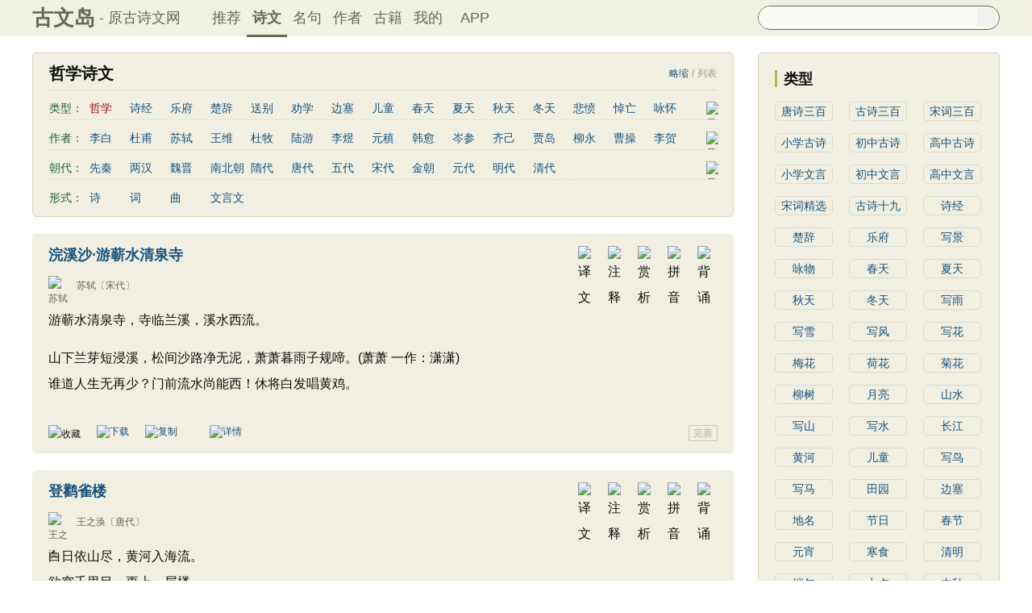

--- FILE ---
content_type: text/html; charset=utf-8
request_url: https://www.guwendao.net/shiwens/default.aspx?tstr=%E5%93%B2%E5%AD%A6
body_size: 23344
content:

<!DOCTYPE html PUBLIC "-//W3C//DTD XHTML 1.0 Transitional//EN" "http://www.w3.org/TR/xhtml1/DTD/xhtml1-transitional.dtd">
<html xmlns="http://www.w3.org/1999/xhtml" id="html">
<head><meta http-equiv="Cache-Control" content="no-siteapp" /><meta http-equiv="Cache-Control" content="no-transform " /><meta http-equiv="Content-Type" content="text/html; charset=UTF-8" /><title>
哲学诗文_古文岛_原古诗文网
</title>
<script type="text/javascript">if ((navigator.userAgent.match(/(phone|pad|pod|iPhone|iPod|ios|iPad|Android|Mobile|BlackBerry|IEMobile|MQQBrowser|JUC|Fennec|wOSBrowser|BrowserNG|WebOS|Symbian|Windows Phone)/i))) {window.location.href ="https://m.guwendao.net/shiwens/default.aspx?page=1&tstr=%e5%93%b2%e5%ad%a6&astr=&cstr=&xstr=";} else {}
</script>
<link href="/css/skin.css?time=251210" rel="stylesheet" type="text/css" /><link href="/css/layui.css?time=251210" rel="stylesheet" type="text/css" /><link href="/css/play.css?time=251210" rel="stylesheet" type="text/css" />
<script src="/js/jquery-3.2.1.min.js" type="text/javascript"></script>
<script type="text/javascript">function getCookie(name) {var arr,reg =new RegExp("(^| )" + name + "=([^;]*)(;|$)");if (arr =document.cookie.match(reg))
return unescape(arr[2]);else
return null;}
 function selectLike(id) {document.getElementById('likeImg' + id).name =parseInt(document.getElementById('likeImg' + id).name) + 1;if (document.getElementById('likeImg' + id).name =='1') {var idsShigeLaiyo =getCookie('idsShiwen2017');if (idsShigeLaiyo !=null &&idsShigeLaiyo !='') {var ids =idsShigeLaiyo.split(',');for (var i =0;i < ids.length;i++) {if (ids[i] ==id) {document.getElementById('likeImg' + id).src ='https://ziyuan.guwendao.net/siteimg/shou-cangok.png';document.getElementById('likeImg' + id).alt ='已收藏';break;}
}
}
}
}
 function selectLikeMingju(id) {document.getElementById('likeImg' + id).name =parseInt(document.getElementById('likeImg' + id).name) + 1;if (document.getElementById('likeImg' + id).name =='1') {var idsShigeLaiyo =getCookie('idsMingju2017');if (idsShigeLaiyo !=null &&idsShigeLaiyo !='') {var ids =idsShigeLaiyo.split(',');for (var i =0;i < ids.length;i++) {if (ids[i] ==id) {document.getElementById('likeImg' + id).src ='https://ziyuan.guwendao.net/siteimg/shou-cangok.png';document.getElementById('likeImg' + id).alt ='已收藏';break;}
}
}
}
}
 function selectLikeAuthor(id) {document.getElementById('likeImg' + id).name =parseInt(document.getElementById('likeImg' + id).name) + 1;if (document.getElementById('likeImg' + id).name =='1') {var idsShigeLaiyo =getCookie('idsAuthor2017');if (idsShigeLaiyo !=null &&idsShigeLaiyo !='') {var ids =idsShigeLaiyo.split(',');for (var i =0;i < ids.length;i++) {if (ids[i] ==id) {document.getElementById('likeImg' + id).src ='https://ziyuan.guwendao.net/siteimg/shou-cangok.png';document.getElementById('likeImg' + id).alt ='已收藏';break;}
}
}
}
}
 function selectLikeGuwen(id) {document.getElementById('likeImg' + id).name =parseInt(document.getElementById('likeImg' + id).name) + 1;if (document.getElementById('likeImg' + id).name =='1') {var idsShigeLaiyo =getCookie('idsGuji2017');if (idsShigeLaiyo !=null &&idsShigeLaiyo !='') {var ids =idsShigeLaiyo.split(',');for (var i =0;i < ids.length;i++) {if (ids[i] ==id) {document.getElementById('likeImg' + id).src ='https://ziyuan.guwendao.net/siteimg/shou-cangok.png';document.getElementById('likeImg' + id).alt ='已收藏';break;}
}
}
}
}
</script>
<script>var _hmt =_hmt ||[];(function () {var hm =document.createElement("script");hm.src ="//hm.baidu.com/hm.js?9007fab6814e892d3020a64454da5a55";var s =document.getElementsByTagName("script")[0];s.parentNode.insertBefore(hm,s);})();</script>
<script>var _hmt =_hmt ||[];(function () {var hm =document.createElement("script");hm.src ="https://hm.baidu.com/hm.js?9811648d1409c4608cf19093200cee83";var s =document.getElementsByTagName("script")[0];s.parentNode.insertBefore(hm,s);})();</script>
</head>
<body onclick="closeshowBos()">
<div class="maintopbc" style=" height:45px; background:url(https://ziyuan.guwendao.net/siteimg/24jie/%e5%a4%a7%e5%af%92small.jpg) top center no-repeat; background-size:cover;">
<div class="maintop" style="opacity:0.94;">
<div class="cont">
<div class="left">
<a href="/">古文岛</a><span>- 原古诗文网</span>
</div>
<div class="right">
<div class="son1">
<a style="margin-left:1px;" href="/">推荐</a>
<a href="/shiwens/" style="border-bottom:3px solid #5D6146; font-weight:bold; line-height:45px; height:43px;">诗文</a>
<a href="/mingjus/">名句</a>
<a href="/authors/">作者</a>
<a href="/guwen/">古籍</a>
<a href="/user/collect.aspx" rel="nofollow">我的</a>
<a style="width:65px;" href="/app/DefaultGwd.aspx" target="_blank">APP</a>
</div>
<div class="son2">
<div class="search">
<form action="/search.aspx" onsubmit="return selectSearch()" contentType="text/html; charset=utf-8">
<input onkeydown="noajaxkeyUp()" oninput="goshowBos()" id="txtKey" name="value" type="text" value="" maxlength="40" autocomplete="off" style="height:25px; line-height:25px; float:left; padding-left:10px; width:255px; font-size:14px; clear:left; border:0px;" />
<input type="submit" style="float:right; width:23px; height:23px; clear:right; margin-top:2px; margin-right:4px; background-image:url(https://ziyuan.guwendao.net/siteimg/docSearch230511.png); background-repeat:no-repeat; background-size:23px 23px; border:0px;cursor:pointer;" value="" />
<input id="b" style="display:none;" type="text" />
</form>
</div>
</div>
</div>
</div>
</div>
<div class="main3">
<div style="width:300px; float:right;">
<div id="box"></div>
</div>
</div>
</div>
<div class="container" id="container">
<div class="audio-player-container" id="audioplayercontainer">
<div class="audio-player-controls">
<button id="prevButton"><img src="/img/play/prevButton.png" /></button>
<button id="playPauseButton"><img src="/img/play/playPauseButton.png" /></button>
<button id="nextButton"><img src="/img/play/nextButton.png" /></button>
<div class="progress-container">
<div class="time-info">
<div class="time-infoleft">
<span class="timenamestr" id="nameStr">东北一枝花</span>
<span class="time-langsong" id="author">-张哈哈</span>
</div>
<div class="time-inforhgit">
<span class="time-start" id="currentTime">0:00</span> /
<span class="time-end" id="duration">0:00</span>
<span class="time-langsong" id="langsongspan">(朗诵：<span id="langsongauthor">琼花</span>)</span>
</div>
</div>
<div class="progressBackground" id="progressBackground"></div>
<div class="progress" id="progress"></div>
<div class="progressBall" id="progressBall"></div>
</div>
<div class="close-button" id="closeButton"><img src="/img/play/close.png" /></div>
<button id="xunhuanButton"><img src="/img/play/listplay.png" id="currentModeIcon"/></button>
<button id="beisuButton"><img src="/img/play/beisu.png" /></button>
<div class="listButton">
<span class="payaaa">
<button id="listButton">
<img src="/img/play/list.png" alt="播放列表按钮" />
</button>
<span id="palynum">12</span>
</span>
<div class="playlist-container" id="playlistcontainer">
<div class="playlist-header">
播放列表 <span class="right-icons">
<img src="/img/play/clear.png" class="icon-space" id="clear" />
<img src="/img/play/playclose.png" class="icon-space" id="playclose"/>
</span>
</div>
<div class="playlist-wrapper" id="playlistWrapper">
<ul class="playlist" id="playlist">初始的播放列表项</ul>
</div>
</div>
</div>
<div class="volume-control">
<span id="volume"><img src="/img/play/volume.png" /></span>
<input type="range" id="volumeControl" min="0" max="1" step="0.01" value="0.5">
</div>
<div class="speed-controls" id="speedControls">
<ul class="speed-options" id="speedOptions">
<li data-value="0.25" class="list-item">0.25x</li>
<li data-value="0.5" class="list-item">0.5x</li>
<li data-value="0.75" class="list-item">0.75x</li>
<li data-value="1" class="list-item selected">1.0x</li>
<li data-value="1.25" class="list-item">1.25x</li>
<li data-value="1.5" class="list-item">1.5x</li>
<li data-value="2" class="list-item">2.0x</li>
</ul>
</div>
<div class="play-mode" id="playModeControls">
<ul class="play-options" id="playModeOptions">
<li data-value="listLoop" class="list-item selected"><img src="/img/play/listplay.png" class="icon" />列表循环</li>
<li data-value="random" class="list-item"><img src="/img/play/random.png" class="icon" />随机播放</li>
<li data-value="singleLoop" class="list-item"><img src="/img/play/singpaly.png" class="icon" />单曲循环</li>
<li data-value="single" class="list-item"><img src="/img/play/sing.png" class="icon" />单曲播放</li>
</ul>
</div>
</div>
<audio id="audioPlayer" style="display: none;">您的浏览器不支持<code>audio</code> 元素。</audio>
</div>
</div>
<div class="main3">
<div class="left">
<div class="titletype">
<div class="son1"><h1>哲学诗文<span style="color:#999999; display:none;" id="id-Liebiao">列表</span><span style=" display:none;" id="id-Xiexian">/</span><span style="color:#999999; display:none;" id="id-Zhaiyao">略缩</span></h1></div>
<div id="type1" class="son2" style=" height:26px;">
<div class="sleft">
<span>类型：</span>
</div>
<div class="sright">
<span>哲学</span>
<a href="/shiwens/default.aspx?tstr=%e8%af%97%e7%bb%8f">诗经</a>
<a href="/shiwens/default.aspx?tstr=%e4%b9%90%e5%ba%9c">乐府</a>
<a href="/shiwens/default.aspx?tstr=%e6%a5%9a%e8%be%9e">楚辞</a>
<a href="/shiwens/default.aspx?tstr=%e9%80%81%e5%88%ab">送别</a>
<a href="/shiwens/default.aspx?tstr=%e5%8a%9d%e5%ad%a6">劝学</a>
<a href="/shiwens/default.aspx?tstr=%e8%be%b9%e5%a1%9e">边塞</a>
<a href="/shiwens/default.aspx?tstr=%e5%84%bf%e7%ab%a5">儿童</a>
<a href="/shiwens/default.aspx?tstr=%e6%98%a5%e5%a4%a9">春天</a>
<a href="/shiwens/default.aspx?tstr=%e5%a4%8f%e5%a4%a9">夏天</a>
<a href="/shiwens/default.aspx?tstr=%e7%a7%8b%e5%a4%a9">秋天</a>
<a href="/shiwens/default.aspx?tstr=%e5%86%ac%e5%a4%a9">冬天</a>
<a href="/shiwens/default.aspx?tstr=%e6%82%b2%e6%84%a4">悲愤</a>
<a href="/shiwens/default.aspx?tstr=%e6%82%bc%e4%ba%a1">悼亡</a>
<a href="/shiwens/default.aspx?tstr=%e5%92%8f%e6%80%80">咏怀</a>
<a href="/shiwens/default.aspx?tstr=%e7%88%b1%e5%9b%bd">爱国</a>
<a href="/shiwens/default.aspx?tstr=%e6%80%9d%e4%b9%a1">思乡</a>
<a href="/shiwens/default.aspx?tstr=%e5%92%8f%e7%89%a9">咏物</a>
<a href="/shiwens/default.aspx?tstr=%e7%88%b1%e6%83%85">爱情</a>
<a href="/shiwens/default.aspx?tstr=%e7%94%b0%e5%9b%ad">田园</a>
<a href="/shiwens/default.aspx?tstr=%e6%b0%91%e6%ad%8c">民歌</a>
<a href="/shiwens/default.aspx?tstr=%e6%b0%91%e8%b0%a3">民谣</a>
<a href="/shiwens/default.aspx?tstr=%e5%b1%b1%e6%b0%b4">山水</a>
<a href="/shiwens/default.aspx?tstr=%e6%80%80%e5%8f%a4">怀古</a>
<a href="/shiwens/default.aspx?tstr=%e5%92%8f%e5%8f%b2">咏史</a>
<a href="/shiwens/default.aspx?tstr=%e6%95%a3%e6%96%87">散文</a>
<a href="/shiwens/default.aspx?tstr=%e9%97%ba%e6%80%a8">闺怨</a>
<a href="/shiwens/default.aspx?tstr=%e6%8a%92%e6%83%85">抒情</a>
<a href="/shiwens/default.aspx?tstr=%e8%b5%9e%e7%be%8e">赞美</a>
<a href="/shiwens/default.aspx?tstr=%e5%92%8f%e6%9f%b3">咏柳</a>
<a href="/shiwens/default.aspx?tstr=%e8%af%bb%e4%b9%a6">读书</a>
<a href="/shiwens/default.aspx?tstr=%e7%a7%8b%e6%80%9d">秋思</a>
<a href="/shiwens/default.aspx?tstr=%e5%93%b2%e7%90%86">哲理</a>
<a href="/shiwens/default.aspx?tstr=%e7%a6%bb%e5%88%ab">离别</a>
<a href="/shiwens/default.aspx?tstr=%e6%a2%85%e8%8a%b1">梅花</a>
<a href="/shiwens/default.aspx?tstr=%e5%8f%99%e4%ba%8b">叙事</a>
<a href="/shiwens/default.aspx?tstr=%e5%86%99%e9%9b%aa">写雪</a>
<a href="/shiwens/default.aspx?tstr=%e5%86%99%e6%99%af">写景</a>
<a href="/shiwens/default.aspx?tstr=%e6%9c%88%e4%ba%ae">月亮</a>
<a href="/shiwens/default.aspx?tstr=%e9%95%bf%e8%af%97">长诗</a>
<a href="/shiwens/default.aspx?tstr=%e5%8a%b1%e5%bf%97">励志</a>
<a href="/shiwens/default.aspx?tstr=%e6%88%98%e4%ba%89">战争</a>
<a href="/shiwens/default.aspx?tstr=%e8%8d%b7%e8%8a%b1">荷花</a>
<a href="/shiwens/default.aspx?tstr=%e9%a2%98%e7%94%bb">题画</a>
<a href="/shiwens/default.aspx?tstr=%e6%84%9f%e6%81%a9">感恩</a>
<a href="/shiwens/default.aspx?tstr=%e5%8a%a8%e7%89%a9">动物</a>
<a href="/shiwens/default.aspx?tstr=%e6%95%a3%e6%9b%b2">散曲</a>
<a href="/shiwens/default.aspx?tstr=%e6%84%9f%e6%80%80">感怀</a>
<a href="/shiwens/default.aspx?tstr=%e9%a5%ae%e9%85%92">饮酒</a>
<a href="/shiwens/default.aspx?tstr=%e8%90%bd%e8%8a%b1">落花</a>
<a href="/shiwens/default.aspx?tstr=%e6%a1%83%e8%8a%b1">桃花</a>
<a href="/shiwens/default.aspx?tstr=%e5%86%99%e9%9b%a8">写雨</a>
<a href="/shiwens/default.aspx?tstr=%e9%9d%92%e6%98%a5">青春</a>
<a href="/shiwens/default.aspx?tstr=%e5%86%99%e5%b1%b1">写山</a>
<a href="/shiwens/default.aspx?tstr=%e5%8a%9d%e5%ad%a6">劝学</a>
<a href="/shiwens/default.aspx?tstr=%e8%ae%ba%e8%af%97">论诗</a>
<a href="/shiwens/default.aspx?tstr=%e6%b8%b8%e4%bb%99">游仙</a>
<a href="/shiwens/default.aspx?tstr=%e8%8a%82%e6%97%a5">节日</a>
<a href="/shiwens/default.aspx?tstr=%e6%98%a5%e8%8a%82">春节</a>
<a style=" width:62px;" href="/shiwens/default.aspx?tstr=%e5%85%83%e5%ae%b5%e8%8a%82">元宵节</a>
<a style=" width:62px;" href="/shiwens/default.aspx?tstr=%e5%af%92%e9%a3%9f%e8%8a%82">寒食节</a>
<a style=" width:62px;" href="/shiwens/default.aspx?tstr=%e6%b8%85%e6%98%8e%e8%8a%82">清明节</a>
<a style=" width:62px;" href="/shiwens/default.aspx?tstr=%e7%ab%af%e5%8d%88%e8%8a%82">端午节</a>
<a style=" width:62px;" href="/shiwens/default.aspx?tstr=%e4%b8%83%e5%a4%95%e8%8a%82">七夕节</a>
<a style=" width:62px;" href="/shiwens/default.aspx?tstr=%e4%b8%ad%e7%a7%8b%e8%8a%82">中秋节</a>
<a style=" width:62px;" href="/shiwens/default.aspx?tstr=%e9%87%8d%e9%98%b3%e8%8a%82">重阳节</a>
<a style=" width:79px;" href="/shiwens/default.aspx?tstr=%e6%89%98%e7%89%a9%e8%a8%80%e5%bf%97">托物言志</a>
<a style=" width:79px;" href="/shiwens/default.aspx?tstr=%e5%8f%a4%e6%96%87%e8%a7%82%e6%ad%a2">古文观止</a>
<a style=" width:79px;" href="/shiwens/default.aspx?tstr=%e5%ae%8b%e8%af%8d%e7%b2%be%e9%80%89">宋词精选</a>
<a style=" width:79px;" href="/shiwens/default.aspx?tstr=%e5%b0%8f%e5%ad%a6%e5%8f%a4%e8%af%97">小学古诗</a>
<a style=" width:79px;" href="/shiwens/default.aspx?tstr=%e5%88%9d%e4%b8%ad%e5%8f%a4%e8%af%97">初中古诗</a>
<a style=" width:79px;" href="/shiwens/default.aspx?tstr=%e9%ab%98%e4%b8%ad%e5%8f%a4%e8%af%97">高中古诗</a>
<a style="width:90px;" href="/shiwens/default.aspx?tstr=%e5%b0%8f%e5%ad%a6%e6%96%87%e8%a8%80%e6%96%87">小学文言文</a>
<a style="width:90px;" href="/shiwens/default.aspx?tstr=%e5%88%9d%e4%b8%ad%e6%96%87%e8%a8%80%e6%96%87">初中文言文</a>
<a style="width:90px;" href="/shiwens/default.aspx?tstr=%e9%ab%98%e4%b8%ad%e6%96%87%e8%a8%80%e6%96%87">高中文言文</a>
<a style="width:90px;" href="/shiwens/default.aspx?tstr=%e5%94%90%e8%af%97%e4%b8%89%e7%99%be%e9%a6%96">唐诗三百首</a>
<a style="width:90px;" href="/shiwens/default.aspx?tstr=%e5%8f%a4%e8%af%97%e4%b8%89%e7%99%be%e9%a6%96">古诗三百首</a>
<a style="width:90px;" href="/shiwens/default.aspx?tstr=%e5%ae%8b%e8%af%8d%e4%b8%89%e7%99%be%e9%a6%96">宋词三百首</a>
<a style="width:90px;" href="/shiwens/default.aspx?tstr=%e5%8f%a4%e8%af%97%e5%8d%81%e4%b9%9d%e9%a6%96">古诗十九首</a>
</div>
<div class="sright2"><img id="imgType1" src="https://ziyuan.guwendao.net/siteimg/jianTop.png" alt="展开" width="12" height="12" onclick="clickType()" /></div>
</div>
<div id="type2" class="son2" style=" height:26px;">
<div class="sleft">
<span>作者：</span>
</div>
<div class="sright">
<a href="/shiwens/default.aspx?astr=%e6%9d%8e%e7%99%bd">李白</a>
<a href="/shiwens/default.aspx?astr=%e6%9d%9c%e7%94%ab">杜甫</a>
<a href="/shiwens/default.aspx?astr=%e8%8b%8f%e8%bd%bc">苏轼</a>
<a href="/shiwens/default.aspx?astr=%e7%8e%8b%e7%bb%b4">王维</a>
<a href="/shiwens/default.aspx?astr=%e6%9d%9c%e7%89%a7">杜牧</a>
<a href="/shiwens/default.aspx?astr=%e9%99%86%e6%b8%b8">陆游</a>
<a href="/shiwens/default.aspx?astr=%e6%9d%8e%e7%85%9c">李煜</a>
<a href="/shiwens/default.aspx?astr=%e5%85%83%e7%a8%b9">元稹</a>
<a href="/shiwens/default.aspx?astr=%e9%9f%a9%e6%84%88">韩愈</a>
<a href="/shiwens/default.aspx?astr=%e5%b2%91%e5%8f%82">岑参</a>
<a href="/shiwens/default.aspx?astr=%e9%bd%90%e5%b7%b1">齐己</a>
<a href="/shiwens/default.aspx?astr=%e8%b4%be%e5%b2%9b">贾岛</a>
<a href="/shiwens/default.aspx?astr=%e6%9f%b3%e6%b0%b8">柳永</a>
<a href="/shiwens/default.aspx?astr=%e6%9b%b9%e6%93%8d">曹操</a>
<a href="/shiwens/default.aspx?astr=%e6%9d%8e%e8%b4%ba">李贺</a>
<a href="/shiwens/default.aspx?astr=%e6%9b%b9%e6%a4%8d">曹植</a>
<a href="/shiwens/default.aspx?astr=%e5%bc%a0%e7%b1%8d">张籍</a>
<a href="/shiwens/default.aspx?astr=%e5%ad%9f%e9%83%8a">孟郊</a>
<a href="/shiwens/default.aspx?astr=%e7%9a%8e%e7%84%b6">皎然</a>
<a href="/shiwens/default.aspx?astr=%e8%ae%b8%e6%b5%91">许浑</a>
<a href="/shiwens/default.aspx?astr=%e7%bd%97%e9%9a%90">罗隐</a>
<a href="/shiwens/default.aspx?astr=%e8%b4%af%e4%bc%91">贯休</a>
<a href="/shiwens/default.aspx?astr=%e9%9f%a6%e5%ba%84">韦庄</a>
<a href="/shiwens/default.aspx?astr=%e5%b1%88%e5%8e%9f">屈原</a>
<a href="/shiwens/default.aspx?astr=%e7%8e%8b%e5%8b%83">王勃</a>
<a href="/shiwens/default.aspx?astr=%e5%bc%a0%e7%a5%9c">张祜</a>
<a href="/shiwens/default.aspx?astr=%e7%8e%8b%e5%bb%ba">王建</a>
<a href="/shiwens/default.aspx?astr=%e6%99%8f%e6%ae%8a">晏殊</a>
<a href="/shiwens/default.aspx?astr=%e5%b2%b3%e9%a3%9e">岳飞</a>
<a href="/shiwens/default.aspx?astr=%e5%a7%9a%e5%90%88">姚合</a>
<a href="/shiwens/default.aspx?astr=%e5%8d%a2%e7%ba%b6">卢纶</a>
<a href="/shiwens/default.aspx?astr=%e7%a7%a6%e8%a7%82">秦观</a>
<a href="/shiwens/default.aspx?astr=%e9%92%b1%e8%b5%b7">钱起</a>
<a href="/shiwens/default.aspx?astr=%e6%9c%b1%e7%86%b9">朱熹</a>
<a href="/shiwens/default.aspx?astr=%e9%9f%a9%e5%81%93">韩偓</a>
<a href="/shiwens/default.aspx?astr=%e9%ab%98%e9%80%82">高适</a>
<a href="/shiwens/default.aspx?astr=%e6%96%b9%e5%b9%b2">方干</a>
<a href="/shiwens/default.aspx?astr=%e6%9d%8e%e5%b3%a4">李峤</a>
<a href="/shiwens/default.aspx?astr=%e8%b5%b5%e5%98%8f">赵嘏</a>
<a href="/shiwens/default.aspx?astr=%e8%b4%ba%e9%93%b8">贺铸</a>
<a href="/shiwens/default.aspx?astr=%e9%83%91%e8%b0%b7">郑谷</a>
<a href="/shiwens/default.aspx?astr=%e9%83%91%e7%87%ae">郑燮</a>
<a href="/shiwens/default.aspx?astr=%e5%bc%a0%e8%af%b4">张说</a>
<a href="/shiwens/default.aspx?astr=%e5%bc%a0%e7%82%8e">张炎</a>
<a style=" width:62px;" href="/shiwens/default.aspx?astr=%e7%99%bd%e5%b1%85%e6%98%93">白居易</a>
<a style=" width:62px;" href="/shiwens/default.aspx?astr=%e8%be%9b%e5%bc%83%e7%96%be">辛弃疾</a>
<a style=" width:62px;" href="/shiwens/default.aspx?astr=%e6%9d%8e%e6%b8%85%e7%85%a7">李清照</a>
<a style=" width:62px;" href="/shiwens/default.aspx?astr=%e5%88%98%e7%a6%b9%e9%94%a1">刘禹锡</a>
<a style=" width:62px;" href="/shiwens/default.aspx?astr=%e6%9d%8e%e5%95%86%e9%9a%90">李商隐</a>
<a style=" width:62px;" href="/shiwens/default.aspx?astr=%e9%99%b6%e6%b8%8a%e6%98%8e">陶渊明</a>
<a style=" width:62px;" href="/shiwens/default.aspx?astr=%e5%ad%9f%e6%b5%a9%e7%84%b6">孟浩然</a>
<a style=" width:62px;" href="/shiwens/default.aspx?astr=%e6%9f%b3%e5%ae%97%e5%85%83">柳宗元</a>
<a style=" width:62px;" href="/shiwens/default.aspx?astr=%e7%8e%8b%e5%ae%89%e7%9f%b3">王安石</a>
<a style=" width:62px;" href="/shiwens/default.aspx?astr=%e6%ac%a7%e9%98%b3%e4%bf%ae">欧阳修</a>
<a style=" width:62px;" href="/shiwens/default.aspx?astr=%e9%9f%a6%e5%ba%94%e7%89%a9">韦应物</a>
<a style=" width:62px;" href="/shiwens/default.aspx?astr=%e6%b8%a9%e5%ba%ad%e7%ad%a0">温庭筠</a>
<a style=" width:62px;" href="/shiwens/default.aspx?astr=%e5%88%98%e9%95%bf%e5%8d%bf">刘长卿</a>
<a style=" width:62px;" href="/shiwens/default.aspx?astr=%e7%8e%8b%e6%98%8c%e9%be%84">王昌龄</a>
<a style=" width:62px;" href="/shiwens/default.aspx?astr=%e6%9d%a8%e4%b8%87%e9%87%8c">杨万里</a>
<a style=" width:62px;" href="/shiwens/default.aspx?astr=%e8%af%b8%e8%91%9b%e4%ba%ae">诸葛亮</a>
<a style=" width:62px;" href="/shiwens/default.aspx?astr=%e8%8c%83%e4%bb%b2%e6%b7%b9">范仲淹</a>
<a style=" width:62px;" href="/shiwens/default.aspx?astr=%e9%99%86%e9%be%9f%e8%92%99">陆龟蒙</a>
<a style=" width:62px;" href="/shiwens/default.aspx?astr=%e6%99%8f%e5%87%a0%e9%81%93">晏几道</a>
<a style=" width:62px;" href="/shiwens/default.aspx?astr=%e5%91%a8%e9%82%a6%e5%bd%a6">周邦彦</a>
<a style=" width:62px;" href="/shiwens/default.aspx?astr=%e6%9d%9c%e8%8d%80%e9%b9%a4">杜荀鹤</a>
<a style=" width:62px;" href="/shiwens/default.aspx?astr=%e5%90%b4%e6%96%87%e8%8b%b1">吴文英</a>
<a style=" width:62px;" href="/shiwens/default.aspx?astr=%e9%a9%ac%e8%87%b4%e8%bf%9c">马致远</a>
<a style=" width:62px;" href="/shiwens/default.aspx?astr=%e7%9a%ae%e6%97%a5%e4%bc%91">皮日休</a>
<a style=" width:62px;" href="/shiwens/default.aspx?astr=%e5%b7%a6%e4%b8%98%e6%98%8e">左丘明</a>
<a style=" width:62px;" href="/shiwens/default.aspx?astr=%e5%bc%a0%e4%b9%9d%e9%be%84">张九龄</a>
<a style=" width:62px;" href="/shiwens/default.aspx?astr=%e6%9d%83%e5%be%b7%e8%88%86">权德舆</a>
<a style=" width:62px;" href="/shiwens/default.aspx?astr=%e9%bb%84%e5%ba%ad%e5%9d%9a">黄庭坚</a>
<a style=" width:62px;" href="/shiwens/default.aspx?astr=%e5%8f%b8%e9%a9%ac%e8%bf%81">司马迁</a>
<a style=" width:62px;" href="/shiwens/default.aspx?astr=%e7%9a%87%e7%94%ab%e5%86%89">皇甫冉</a>
<a style=" width:62px;" href="/shiwens/default.aspx?astr=%e5%8d%93%e6%96%87%e5%90%9b">卓文君</a>
<a style=" width:62px;" href="/shiwens/default.aspx?astr=%e6%96%87%e5%a4%a9%e7%a5%a5">文天祥</a>
<a style=" width:62px;" href="/shiwens/default.aspx?astr=%e5%88%98%e8%be%b0%e7%bf%81">刘辰翁</a>
<a style=" width:62px;" href="/shiwens/default.aspx?astr=%e9%99%88%e5%ad%90%e6%98%82">陈子昂</a>
<a style=" width:79px;" href="/shiwens/default.aspx?astr=%e7%ba%b3%e5%85%b0%e6%80%a7%e5%be%b7">纳兰性德</a>
</div>
<div class="sright2"><img id="imgType2" src="https://ziyuan.guwendao.net/siteimg/jianTop.png" alt="展开" width="12" height="12" onclick="clickType2()" /></div>
</div>
<div id="type3" class="son2" style=" height:26px;">
<div class="sleft">
<span>朝代：</span>
</div>
<div class="sright">
<a href="/shiwens/default.aspx?cstr=%e5%85%88%e7%a7%a6">先秦</a>
<a href="/shiwens/default.aspx?cstr=%e4%b8%a4%e6%b1%89">两汉</a>
<a href="/shiwens/default.aspx?cstr=%e9%ad%8f%e6%99%8b">魏晋</a>
<a href="/shiwens/default.aspx?cstr=%e5%8d%97%e5%8c%97%e6%9c%9d">南北朝</a>
<a href="/shiwens/default.aspx?cstr=%e9%9a%8b%e4%bb%a3">隋代</a>
<a href="/shiwens/default.aspx?cstr=%e5%94%90%e4%bb%a3">唐代</a>
<a href="/shiwens/default.aspx?cstr=%e4%ba%94%e4%bb%a3">五代</a>
<a href="/shiwens/default.aspx?cstr=%e5%ae%8b%e4%bb%a3">宋代</a>
<a href="/shiwens/default.aspx?cstr=%e9%87%91%e6%9c%9d">金朝</a>
<a href="/shiwens/default.aspx?cstr=%e5%85%83%e4%bb%a3">元代</a>
<a href="/shiwens/default.aspx?cstr=%e6%98%8e%e4%bb%a3">明代</a>
<a href="/shiwens/default.aspx?cstr=%e6%b8%85%e4%bb%a3">清代</a>
</div>
<div class="sright2"><img id="imgType3" src="https://ziyuan.guwendao.net/siteimg/jianTop.png" alt="展开" width="12" height="12" onclick="clickType3()" /></div>
</div>
<div class="son2" style="margin-bottom:5px; border:0px;">
<div class="sleft">
<span>形式：</span>
</div>
<div class="sright">
<a href="/shiwens/default.aspx?xstr=%e8%af%97">诗</a>
<a href="/shiwens/default.aspx?xstr=%e8%af%8d">词</a>
<a href="/shiwens/default.aspx?xstr=%e6%9b%b2">曲</a>
<a href="/shiwens/default.aspx?xstr=%e6%96%87%e8%a8%80%e6%96%87">文言文</a>
</div>
</div>
</div>
<div id="leftZhankai" style=" display:none;">
<div style=" width:1px; height:1px; overflow:hidden;">
<textarea style=" background-color:#F0EFE2; border:0px;overflow:hidden;" cols="1" rows="1" id="txtare49573">游蕲水清泉寺，寺临兰溪，溪水西流。山下兰芽短浸溪，松间沙路净无泥，萧萧暮雨子规啼。(萧萧 一作：潇潇)谁道人生无再少？门前流水尚能西！休将白发唱黄鸡。——宋代·苏轼《浣溪沙·游蕲水清泉寺》https://www.guwendao.net/shiwenv_a9a16104dd1b.aspx</textarea>
</div>
<div class="sons">
<div class="cont">
<div class="yizhu">
<img src="https://ziyuan.guwendao.net/siteimg/bei-pic.png" width="25" height="25" alt="背诵" onclick="OnBeisong230427('a9a16104dd1b','http://www.guwendao.net/shiwens/default.aspx?tstr=%E5%93%B2%E5%AD%A6','96ACE7F1A58423822C1D9E296AD1ABB6')" id="btnBeisonga9a16104dd1b"/>
<img style=" display:none;" src="https://ziyuan.guwendao.net/siteimg/yin-pic.png" width="25" height="25" alt="拼音" onclick="OnPinyin230427('a9a16104dd1b','96ACE7F1A58423822C1D9E296AD1ABB6')" id="btnPinyina9a16104dd1b"/>
<img style=" display:none;" src="https://ziyuan.guwendao.net/siteimg/shang-pic.png" width="25" height="25" alt="赏析" onclick="OnShangxi230427('a9a16104dd1b','96ACE7F1A58423822C1D9E296AD1ABB6')" id="btnShangxia9a16104dd1b"/>
<img style=" display:none;" src="https://ziyuan.guwendao.net/siteimg/zhu-pic.png" width="25" height="25" alt="注释" onclick="OnZhushi230427('a9a16104dd1b','96ACE7F1A58423822C1D9E296AD1ABB6')" id="btnZhushia9a16104dd1b"/>
<img style=" display:none;" src="https://ziyuan.guwendao.net/siteimg/yi-pic.png" width="25" height="25" alt="译文" onclick="OnYiwen230427('a9a16104dd1b','96ACE7F1A58423822C1D9E296AD1ABB6')" id="btnYiwena9a16104dd1b" />
<script type="text/javascript">document.getElementById("btnShangxia9a16104dd1b").style.display ="block";</script>
<script type="text/javascript">document.getElementById("btnZhushia9a16104dd1b").style.display ="block";</script>
<script type="text/javascript">document.getElementById("btnYiwena9a16104dd1b").style.display ="block";</script>
<script type="text/javascript">document.getElementById("btnPinyina9a16104dd1b").style.display ="block";</script>
</div>
<div id="zhengwena9a16104dd1b">
<p><a style="font-size:18px; line-height:22px; height:22px;" target="_blank" href="/shiwenv_a9a16104dd1b.aspx"><b>浣溪沙·游蕲水清泉寺</b></a></p>
<p class="source"><a target="_blank" href="/authorv.aspx?name=%e8%8b%8f%e8%bd%bc">
<img src="https://ziyuan.guwendao.net/authorImg300/sushi.jpg" alt="苏轼" />
苏轼</a><a href="/shiwens/default.aspx?cstr=%e5%ae%8b%e4%bb%a3">〔宋代〕</a></p>
<div class="contson" id="contsona9a16104dd1b">
<p>游蕲水清泉寺，寺临兰溪，溪水西流。</p><p>山下兰芽短浸溪，松间沙路净无泥，萧萧暮雨子规啼。(萧萧 一作：潇潇)<br />谁道人生无再少？门前流水尚能西！休将白发唱黄鸡。</p>
</div>
</div>
</div>
<div class="tool">
<div class="shoucang"><img id="likeImg49573" name="0" onload="selectLike(49573)" onclick="changeLike(49573,'84A0D6D5DE9C6082','http://www.guwendao.net/shiwens/default.aspx?tstr=%E5%93%B2%E5%AD%A6')" src="https://ziyuan.guwendao.net/siteimg/shou-cang.png" alt="收藏" width="19" height="19" /></div>
<div class="toolpinglun"><a href="/app/DefaultGwd.aspx"><img src="https://ziyuan.guwendao.net/siteimg/down-load.png" alt="下载" width="19" height="19" /></a></div>
<div class="toolpinglun"><a href="javascript:copy(49573,'http://www.guwendao.net/shiwens/default.aspx?tstr=%E5%93%B2%E5%AD%A6')"><img src="https://ziyuan.guwendao.net/siteimg/co-py.png" alt="复制" width="19" height="19" /></a></div>
<div class="toolpinglun"><a href="javascript:Play('a9a16104dd1b','http://www.guwendao.net/shiwens/default.aspx?tstr=%E5%93%B2%E5%AD%A6')"><img id="speakerimga9a16104dd1b" src="https://ziyuan.guwendao.net/siteimg/speak-er.png" / alt="" width="19" height="19"/></a></div>
<div class="toolpinglun"><a href="/shiwenv_a9a16104dd1b.aspx" target="_blank"><img src="https://ziyuan.guwendao.net/siteimg/tool-more.png" alt="详情" width="19" height="19" /></a></div>
<div class="jiucuo"><a href="/jiucuo.aspx?u=%e8%af%97%e6%96%87a9a16104dd1b%e3%80%8a%e6%b5%a3%e6%ba%aa%e6%b2%99%c2%b7%e6%b8%b8%e8%95%b2%e6%b0%b4%e6%b8%85%e6%b3%89%e5%af%ba%e3%80%8b" target="_blank">完善</a></div>
</div>
<div id="toolPlaya9a16104dd1b" style=" display:none;clear:both;"></div>
</div>
<div style=" width:1px; height:1px; overflow:hidden;">
<textarea style=" background-color:#F0EFE2; border:0px;overflow:hidden;" cols="1" rows="1" id="txtare13034">白日依山尽，黄河入海流。欲穷千里目，更上一层楼。——唐代·王之涣《登鹳雀楼》https://www.guwendao.net/shiwenv_c90ff9ea5a71.aspx</textarea>
</div>
<div class="sons">
<div class="cont">
<div class="yizhu">
<img src="https://ziyuan.guwendao.net/siteimg/bei-pic.png" width="25" height="25" alt="背诵" onclick="OnBeisong230427('c90ff9ea5a71','http://www.guwendao.net/shiwens/default.aspx?tstr=%E5%93%B2%E5%AD%A6','3275AE74BDA294966B24894C7D2B24CB')" id="btnBeisongc90ff9ea5a71"/>
<img style=" display:none;" src="https://ziyuan.guwendao.net/siteimg/yin-pic.png" width="25" height="25" alt="拼音" onclick="OnPinyin230427('c90ff9ea5a71','3275AE74BDA294966B24894C7D2B24CB')" id="btnPinyinc90ff9ea5a71"/>
<img style=" display:none;" src="https://ziyuan.guwendao.net/siteimg/shang-pic.png" width="25" height="25" alt="赏析" onclick="OnShangxi230427('c90ff9ea5a71','3275AE74BDA294966B24894C7D2B24CB')" id="btnShangxic90ff9ea5a71"/>
<img style=" display:none;" src="https://ziyuan.guwendao.net/siteimg/zhu-pic.png" width="25" height="25" alt="注释" onclick="OnZhushi230427('c90ff9ea5a71','3275AE74BDA294966B24894C7D2B24CB')" id="btnZhushic90ff9ea5a71"/>
<img style=" display:none;" src="https://ziyuan.guwendao.net/siteimg/yi-pic.png" width="25" height="25" alt="译文" onclick="OnYiwen230427('c90ff9ea5a71','3275AE74BDA294966B24894C7D2B24CB')" id="btnYiwenc90ff9ea5a71" />
<script type="text/javascript">document.getElementById("btnShangxic90ff9ea5a71").style.display ="block";</script>
<script type="text/javascript">document.getElementById("btnZhushic90ff9ea5a71").style.display ="block";</script>
<script type="text/javascript">document.getElementById("btnYiwenc90ff9ea5a71").style.display ="block";</script>
<script type="text/javascript">document.getElementById("btnPinyinc90ff9ea5a71").style.display ="block";</script>
</div>
<div id="zhengwenc90ff9ea5a71">
<p><a style="font-size:18px; line-height:22px; height:22px;" target="_blank" href="/shiwenv_c90ff9ea5a71.aspx"><b>登鹳雀楼</b></a></p>
<p class="source"><a target="_blank" href="/authorv.aspx?name=%e7%8e%8b%e4%b9%8b%e6%b6%a3">
<img src="https://ziyuan.guwendao.net/authorImg300/wangzhihuan.jpg" alt="王之涣" />
王之涣</a><a href="/shiwens/default.aspx?cstr=%e5%94%90%e4%bb%a3">〔唐代〕</a></p>
<div class="contson" id="contsonc90ff9ea5a71">
白日依山尽，黄河入海流。<br />欲穷千里目，更上一层楼。
</div>
</div>
</div>
<div class="tool">
<div class="shoucang"><img id="likeImg13034" name="0" onload="selectLike(13034)" onclick="changeLike(13034,'ABDF8E8052446D7F','http://www.guwendao.net/shiwens/default.aspx?tstr=%E5%93%B2%E5%AD%A6')" src="https://ziyuan.guwendao.net/siteimg/shou-cang.png" alt="收藏" width="19" height="19" /></div>
<div class="toolpinglun"><a href="/app/DefaultGwd.aspx"><img src="https://ziyuan.guwendao.net/siteimg/down-load.png" alt="下载" width="19" height="19" /></a></div>
<div class="toolpinglun"><a href="javascript:copy(13034,'http://www.guwendao.net/shiwens/default.aspx?tstr=%E5%93%B2%E5%AD%A6')"><img src="https://ziyuan.guwendao.net/siteimg/co-py.png" alt="复制" width="19" height="19" /></a></div>
<div class="toolpinglun"><a href="javascript:Play('c90ff9ea5a71','http://www.guwendao.net/shiwens/default.aspx?tstr=%E5%93%B2%E5%AD%A6')"><img id="speakerimgc90ff9ea5a71" src="https://ziyuan.guwendao.net/siteimg/speak-er.png" / alt="" width="19" height="19"/></a></div>
<div class="toolpinglun"><a href="/shiwenv_c90ff9ea5a71.aspx" target="_blank"><img src="https://ziyuan.guwendao.net/siteimg/tool-more.png" alt="详情" width="19" height="19" /></a></div>
<div class="jiucuo"><a href="/jiucuo.aspx?u=%e8%af%97%e6%96%87c90ff9ea5a71%e3%80%8a%e7%99%bb%e9%b9%b3%e9%9b%80%e6%a5%bc%e3%80%8b" target="_blank">完善</a></div>
</div>
<div id="toolPlayc90ff9ea5a71" style=" display:none;clear:both;"></div>
</div>
<div style=" width:1px; height:1px; overflow:hidden;">
<textarea style=" background-color:#F0EFE2; border:0px;overflow:hidden;" cols="1" rows="1" id="txtare71159">舜发于畎亩之中，傅说举于版筑之间，胶鬲举于鱼盐之中，管夷吾举于士，孙叔敖举于海，百里奚举于市。故天将降大任于是人也，必先苦其心志，劳其筋骨，饿其体肤，空乏其身，行拂乱其所为，所以动心忍性，曾益其所不能。(是人 一作：斯人)　　人恒过，然后能改；困于心，衡于虑，而后作；征于色，发于声，而后喻。入则无法家拂士，出则无敌国外患者，国恒亡。然后知生于忧患而死于安乐也。——先秦·孟子及其弟子《生于忧患，死于安乐》https://www.guwendao.net/shiwenv_ff66d475ee44.aspx</textarea>
</div>
<div class="sons">
<div class="cont">
<div class="yizhu">
<img src="https://ziyuan.guwendao.net/siteimg/bei-pic.png" width="25" height="25" alt="背诵" onclick="OnBeisong230427('ff66d475ee44','http://www.guwendao.net/shiwens/default.aspx?tstr=%E5%93%B2%E5%AD%A6','F9AD7E47DF01AE1211CE057AD8145B39')" id="btnBeisongff66d475ee44"/>
<img style=" display:none;" src="https://ziyuan.guwendao.net/siteimg/yin-pic.png" width="25" height="25" alt="拼音" onclick="OnPinyin230427('ff66d475ee44','F9AD7E47DF01AE1211CE057AD8145B39')" id="btnPinyinff66d475ee44"/>
<img style=" display:none;" src="https://ziyuan.guwendao.net/siteimg/shang-pic.png" width="25" height="25" alt="赏析" onclick="OnShangxi230427('ff66d475ee44','F9AD7E47DF01AE1211CE057AD8145B39')" id="btnShangxiff66d475ee44"/>
<img style=" display:none;" src="https://ziyuan.guwendao.net/siteimg/zhu-pic.png" width="25" height="25" alt="注释" onclick="OnZhushi230427('ff66d475ee44','F9AD7E47DF01AE1211CE057AD8145B39')" id="btnZhushiff66d475ee44"/>
<img style=" display:none;" src="https://ziyuan.guwendao.net/siteimg/yi-pic.png" width="25" height="25" alt="译文" onclick="OnYiwen230427('ff66d475ee44','F9AD7E47DF01AE1211CE057AD8145B39')" id="btnYiwenff66d475ee44" />
<script type="text/javascript">document.getElementById("btnShangxiff66d475ee44").style.display ="block";</script>
<script type="text/javascript">document.getElementById("btnZhushiff66d475ee44").style.display ="block";</script>
<script type="text/javascript">document.getElementById("btnYiwenff66d475ee44").style.display ="block";</script>
<script type="text/javascript">document.getElementById("btnPinyinff66d475ee44").style.display ="block";</script>
</div>
<div id="zhengwenff66d475ee44">
<p><a style="font-size:18px; line-height:22px; height:22px;" target="_blank" href="/shiwenv_ff66d475ee44.aspx"><b>生于忧患，死于安乐</b></a></p>
<p class="source"><a target="_blank" href="/authorv.aspx?name=%e5%ad%9f%e5%ad%90%e5%8f%8a%e5%85%b6%e5%bc%9f%e5%ad%90">
孟子及其弟子</a><a href="/shiwens/default.aspx?cstr=%e5%85%88%e7%a7%a6">〔先秦〕</a></p>
<div class="contson" id="contsonff66d475ee44">
<p>　　舜发于畎亩之中，傅说举于版筑之间，胶鬲举于鱼盐之中，管夷吾举于士，孙叔敖举于海，百里奚举于市。故天将降大任于是人也，必先苦其心志，劳其筋骨，饿其体肤，空乏其身，行拂乱其所为，所以动心忍性，曾益其所不能。(是人 一作：斯人)</p><p>　　人恒过，然后能改；困于心，衡于虑，而后作；征于色，发于声，而后喻。入则无法家拂士，出则无敌国外患者，国恒亡。然后知生于忧患而死于安乐也。</p>
</div>
</div>
</div>
<div class="tool">
<div class="shoucang"><img id="likeImg71159" name="0" onload="selectLike(71159)" onclick="changeLike(71159,'16302A30BFC6E50A','http://www.guwendao.net/shiwens/default.aspx?tstr=%E5%93%B2%E5%AD%A6')" src="https://ziyuan.guwendao.net/siteimg/shou-cang.png" alt="收藏" width="19" height="19" /></div>
<div class="toolpinglun"><a href="/app/DefaultGwd.aspx"><img src="https://ziyuan.guwendao.net/siteimg/down-load.png" alt="下载" width="19" height="19" /></a></div>
<div class="toolpinglun"><a href="javascript:copy(71159,'http://www.guwendao.net/shiwens/default.aspx?tstr=%E5%93%B2%E5%AD%A6')"><img src="https://ziyuan.guwendao.net/siteimg/co-py.png" alt="复制" width="19" height="19" /></a></div>
<div class="toolpinglun"><a href="javascript:Play('ff66d475ee44','http://www.guwendao.net/shiwens/default.aspx?tstr=%E5%93%B2%E5%AD%A6')"><img id="speakerimgff66d475ee44" src="https://ziyuan.guwendao.net/siteimg/speak-er.png" / alt="" width="19" height="19"/></a></div>
<div class="toolpinglun"><a href="/shiwenv_ff66d475ee44.aspx" target="_blank"><img src="https://ziyuan.guwendao.net/siteimg/tool-more.png" alt="详情" width="19" height="19" /></a></div>
<div class="jiucuo"><a href="/jiucuo.aspx?u=%e8%af%97%e6%96%87ff66d475ee44%e3%80%8a%e7%94%9f%e4%ba%8e%e5%bf%a7%e6%82%a3%ef%bc%8c%e6%ad%bb%e4%ba%8e%e5%ae%89%e4%b9%90%e3%80%8b" target="_blank">完善</a></div>
</div>
<div id="toolPlayff66d475ee44" style=" display:none;clear:both;"></div>
</div>
<div style=" width:1px; height:1px; overflow:hidden;">
<textarea style=" background-color:#F0EFE2; border:0px;overflow:hidden;" cols="1" rows="1" id="txtare70886">青青园中葵，朝露待日晞。阳春布德泽，万物生光辉。常恐秋节至，焜黄华叶衰。百川东到海，何时复西归？少壮不努力，老大徒伤悲！——两汉·汉乐府《长歌行》https://www.guwendao.net/shiwenv_183d69f50755.aspx</textarea>
</div>
<div class="sons">
<div class="cont">
<div class="yizhu">
<img src="https://ziyuan.guwendao.net/siteimg/bei-pic.png" width="25" height="25" alt="背诵" onclick="OnBeisong230427('183d69f50755','http://www.guwendao.net/shiwens/default.aspx?tstr=%E5%93%B2%E5%AD%A6','60F80175D934E2735B6B16702F07BB82')" id="btnBeisong183d69f50755"/>
<img style=" display:none;" src="https://ziyuan.guwendao.net/siteimg/yin-pic.png" width="25" height="25" alt="拼音" onclick="OnPinyin230427('183d69f50755','60F80175D934E2735B6B16702F07BB82')" id="btnPinyin183d69f50755"/>
<img style=" display:none;" src="https://ziyuan.guwendao.net/siteimg/shang-pic.png" width="25" height="25" alt="赏析" onclick="OnShangxi230427('183d69f50755','60F80175D934E2735B6B16702F07BB82')" id="btnShangxi183d69f50755"/>
<img style=" display:none;" src="https://ziyuan.guwendao.net/siteimg/zhu-pic.png" width="25" height="25" alt="注释" onclick="OnZhushi230427('183d69f50755','60F80175D934E2735B6B16702F07BB82')" id="btnZhushi183d69f50755"/>
<img style=" display:none;" src="https://ziyuan.guwendao.net/siteimg/yi-pic.png" width="25" height="25" alt="译文" onclick="OnYiwen230427('183d69f50755','60F80175D934E2735B6B16702F07BB82')" id="btnYiwen183d69f50755" />
<script type="text/javascript">document.getElementById("btnShangxi183d69f50755").style.display ="block";</script>
<script type="text/javascript">document.getElementById("btnZhushi183d69f50755").style.display ="block";</script>
<script type="text/javascript">document.getElementById("btnYiwen183d69f50755").style.display ="block";</script>
<script type="text/javascript">document.getElementById("btnPinyin183d69f50755").style.display ="block";</script>
</div>
<div id="zhengwen183d69f50755">
<p><a style="font-size:18px; line-height:22px; height:22px;" target="_blank" href="/shiwenv_183d69f50755.aspx"><b>长歌行</b></a></p>
<p class="source"><a target="_blank" href="/authorv.aspx?name=%e6%b1%89%e4%b9%90%e5%ba%9c">
汉乐府</a><a href="/shiwens/default.aspx?cstr=%e4%b8%a4%e6%b1%89">〔两汉〕</a></p>
<div class="contson" id="contson183d69f50755">
青青园中葵，朝露待日晞。<br />阳春布德泽，万物生光辉。<br />常恐秋节至，焜黄华叶衰。<br />百川东到海，何时复西归？<br />少壮不努力，老大徒伤悲！
</div>
</div>
</div>
<div class="tool">
<div class="shoucang"><img id="likeImg70886" name="0" onload="selectLike(70886)" onclick="changeLike(70886,'5F4FAF22E9AA3C35','http://www.guwendao.net/shiwens/default.aspx?tstr=%E5%93%B2%E5%AD%A6')" src="https://ziyuan.guwendao.net/siteimg/shou-cang.png" alt="收藏" width="19" height="19" /></div>
<div class="toolpinglun"><a href="/app/DefaultGwd.aspx"><img src="https://ziyuan.guwendao.net/siteimg/down-load.png" alt="下载" width="19" height="19" /></a></div>
<div class="toolpinglun"><a href="javascript:copy(70886,'http://www.guwendao.net/shiwens/default.aspx?tstr=%E5%93%B2%E5%AD%A6')"><img src="https://ziyuan.guwendao.net/siteimg/co-py.png" alt="复制" width="19" height="19" /></a></div>
<div class="toolpinglun"><a href="javascript:Play('183d69f50755','http://www.guwendao.net/shiwens/default.aspx?tstr=%E5%93%B2%E5%AD%A6')"><img id="speakerimg183d69f50755" src="https://ziyuan.guwendao.net/siteimg/speak-er.png" / alt="" width="19" height="19"/></a></div>
<div class="toolpinglun"><a href="/shiwenv_183d69f50755.aspx" target="_blank"><img src="https://ziyuan.guwendao.net/siteimg/tool-more.png" alt="详情" width="19" height="19" /></a></div>
<div class="jiucuo"><a href="/jiucuo.aspx?u=%e8%af%97%e6%96%87183d69f50755%e3%80%8a%e9%95%bf%e6%ad%8c%e8%a1%8c%e3%80%8b" target="_blank">完善</a></div>
</div>
<div id="toolPlay183d69f50755" style=" display:none;clear:both;"></div>
</div>
<div style=" width:1px; height:1px; overflow:hidden;">
<textarea style=" background-color:#F0EFE2; border:0px;overflow:hidden;" cols="1" rows="1" id="txtare71160">鱼，我所欲也；熊掌，亦我所欲也。二者不可得兼，舍鱼而取熊掌者也。生，亦我所欲也；义，亦我所欲也。二者不可得兼，舍生而取义者也。生亦我所欲，所欲有甚于生者，故不为苟得也；死亦我所恶，所恶有甚于死者，故患有所不辟也。如使人之所欲莫甚于生，则凡可以得生者何不用也？使人之所恶莫甚于死者，则凡可以辟患者何不为也？由是则生而有不用也，由是则可以辟患而有不为也。是故所欲有甚于生者，所恶有甚于死者。非独贤者有是心也，人皆有之，贤者能勿丧耳。　　一箪食，一豆羹，得之则生，弗得则死。呼尔而与之，行道之人弗受；蹴尔而与之，乞人不屑也。万钟则不辩礼义而受之，万钟于我何加焉！为宫室之美、妻妾之奉、所识穷乏者得我与？乡为身死而不受，今为宫室之美为之；乡为身死而不受，今为妻妾之奉为之；乡为身死而不受，今为所识穷乏者得我而为之：是亦不可以已乎？此之谓失其本心。　(与 同：欤)——先秦·孟子及其弟子《鱼我所欲也》https://www.guwendao.net/shiwenv_740f1087a38c.aspx</textarea>
</div>
<div class="sons">
<div class="cont">
<div class="yizhu">
<img src="https://ziyuan.guwendao.net/siteimg/bei-pic.png" width="25" height="25" alt="背诵" onclick="OnBeisong230427('740f1087a38c','http://www.guwendao.net/shiwens/default.aspx?tstr=%E5%93%B2%E5%AD%A6','EB94DF58C42652181062CC05493AE8BD')" id="btnBeisong740f1087a38c"/>
<img style=" display:none;" src="https://ziyuan.guwendao.net/siteimg/yin-pic.png" width="25" height="25" alt="拼音" onclick="OnPinyin230427('740f1087a38c','EB94DF58C42652181062CC05493AE8BD')" id="btnPinyin740f1087a38c"/>
<img style=" display:none;" src="https://ziyuan.guwendao.net/siteimg/shang-pic.png" width="25" height="25" alt="赏析" onclick="OnShangxi230427('740f1087a38c','EB94DF58C42652181062CC05493AE8BD')" id="btnShangxi740f1087a38c"/>
<img style=" display:none;" src="https://ziyuan.guwendao.net/siteimg/zhu-pic.png" width="25" height="25" alt="注释" onclick="OnZhushi230427('740f1087a38c','EB94DF58C42652181062CC05493AE8BD')" id="btnZhushi740f1087a38c"/>
<img style=" display:none;" src="https://ziyuan.guwendao.net/siteimg/yi-pic.png" width="25" height="25" alt="译文" onclick="OnYiwen230427('740f1087a38c','EB94DF58C42652181062CC05493AE8BD')" id="btnYiwen740f1087a38c" />
<script type="text/javascript">document.getElementById("btnShangxi740f1087a38c").style.display ="block";</script>
<script type="text/javascript">document.getElementById("btnZhushi740f1087a38c").style.display ="block";</script>
<script type="text/javascript">document.getElementById("btnYiwen740f1087a38c").style.display ="block";</script>
<script type="text/javascript">document.getElementById("btnPinyin740f1087a38c").style.display ="block";</script>
</div>
<div id="zhengwen740f1087a38c">
<p><a style="font-size:18px; line-height:22px; height:22px;" target="_blank" href="/shiwenv_740f1087a38c.aspx"><b>鱼我所欲也</b></a></p>
<p class="source"><a target="_blank" href="/authorv.aspx?name=%e5%ad%9f%e5%ad%90%e5%8f%8a%e5%85%b6%e5%bc%9f%e5%ad%90">
孟子及其弟子</a><a href="/shiwens/default.aspx?cstr=%e5%85%88%e7%a7%a6">〔先秦〕</a></p>
<div class="contson" id="contson740f1087a38c">
<p>　　鱼，我所欲也；熊掌，亦我所欲也。二者不可得兼，舍鱼而取熊掌者也。生，亦我所欲也；义，亦我所欲也。二者不可得兼，舍生而取义者也。生亦我所欲，所欲有甚于生者，故不为苟得也；死亦我所恶，所恶有甚于死者，故患有所不辟也。如使人之所欲莫甚于生，则凡可以得生者何不用也？使人之所恶莫甚于死者，则凡可以辟患者何不为也？由是则生而有不用也，由是则可以辟患而有不为也。是故所欲有甚于生者，所恶有甚于死者。非独贤者有是心也，人皆有之，贤者能勿丧耳。</p><p>　　一箪食，一豆羹，得之则生，弗得则死。呼尔而与之，行道之人弗受；蹴尔而与之，乞人不屑也。万钟则不辩礼义而受之，万钟于我何加焉！为宫室之美、妻妾之奉、所识穷乏者得我与？乡为身死而不受，今为宫室之美为之；乡为身死而不受，今为妻妾之奉为之；乡为身死而不受，今为所识穷乏者得我而为之：是亦不可以已乎？此之谓失其本心。　(与 同：欤)</p>
</div>
</div>
</div>
<div class="tool">
<div class="shoucang"><img id="likeImg71160" name="0" onload="selectLike(71160)" onclick="changeLike(71160,'90403EEA9258CAC3','http://www.guwendao.net/shiwens/default.aspx?tstr=%E5%93%B2%E5%AD%A6')" src="https://ziyuan.guwendao.net/siteimg/shou-cang.png" alt="收藏" width="19" height="19" /></div>
<div class="toolpinglun"><a href="/app/DefaultGwd.aspx"><img src="https://ziyuan.guwendao.net/siteimg/down-load.png" alt="下载" width="19" height="19" /></a></div>
<div class="toolpinglun"><a href="javascript:copy(71160,'http://www.guwendao.net/shiwens/default.aspx?tstr=%E5%93%B2%E5%AD%A6')"><img src="https://ziyuan.guwendao.net/siteimg/co-py.png" alt="复制" width="19" height="19" /></a></div>
<div class="toolpinglun"><a href="javascript:Play('740f1087a38c','http://www.guwendao.net/shiwens/default.aspx?tstr=%E5%93%B2%E5%AD%A6')"><img id="speakerimg740f1087a38c" src="https://ziyuan.guwendao.net/siteimg/speak-er.png" / alt="" width="19" height="19"/></a></div>
<div class="toolpinglun"><a href="/shiwenv_740f1087a38c.aspx" target="_blank"><img src="https://ziyuan.guwendao.net/siteimg/tool-more.png" alt="详情" width="19" height="19" /></a></div>
<div class="jiucuo"><a href="/jiucuo.aspx?u=%e8%af%97%e6%96%87740f1087a38c%e3%80%8a%e9%b1%bc%e6%88%91%e6%89%80%e6%ac%b2%e4%b9%9f%e3%80%8b" target="_blank">完善</a></div>
</div>
<div id="toolPlay740f1087a38c" style=" display:none;clear:both;"></div>
</div>
<div style=" width:1px; height:1px; overflow:hidden;">
<textarea style=" background-color:#F0EFE2; border:0px;overflow:hidden;" cols="1" rows="1" id="txtare71149">世有伯乐，然后有千里马。千里马常有，而伯乐不常有。故虽有名马，祗辱于奴隶人之手，骈死于槽枥之间，不以千里称也。(祗 同：衹)　　马之千里者，一食或尽粟一石。食马者不知其能千里而食也。是马也，虽有千里之能，食不饱，力不足，才美不外见，且欲与常马等不可得，安求其能千里也？　　策之不以其道，食之不能尽其材，鸣之而不能通其意，执策而临之，曰：“天下无马！”呜呼！其真无马邪？其真不知马也！——唐代·韩愈《马说》https://www.guwendao.net/shiwenv_97ab33229f07.aspx</textarea>
</div>
<div class="sons">
<div class="cont">
<div class="yizhu">
<img src="https://ziyuan.guwendao.net/siteimg/bei-pic.png" width="25" height="25" alt="背诵" onclick="OnBeisong230427('97ab33229f07','http://www.guwendao.net/shiwens/default.aspx?tstr=%E5%93%B2%E5%AD%A6','C2D3F666E120D6B001F24283272A4014')" id="btnBeisong97ab33229f07"/>
<img style=" display:none;" src="https://ziyuan.guwendao.net/siteimg/yin-pic.png" width="25" height="25" alt="拼音" onclick="OnPinyin230427('97ab33229f07','C2D3F666E120D6B001F24283272A4014')" id="btnPinyin97ab33229f07"/>
<img style=" display:none;" src="https://ziyuan.guwendao.net/siteimg/shang-pic.png" width="25" height="25" alt="赏析" onclick="OnShangxi230427('97ab33229f07','C2D3F666E120D6B001F24283272A4014')" id="btnShangxi97ab33229f07"/>
<img style=" display:none;" src="https://ziyuan.guwendao.net/siteimg/zhu-pic.png" width="25" height="25" alt="注释" onclick="OnZhushi230427('97ab33229f07','C2D3F666E120D6B001F24283272A4014')" id="btnZhushi97ab33229f07"/>
<img style=" display:none;" src="https://ziyuan.guwendao.net/siteimg/yi-pic.png" width="25" height="25" alt="译文" onclick="OnYiwen230427('97ab33229f07','C2D3F666E120D6B001F24283272A4014')" id="btnYiwen97ab33229f07" />
<script type="text/javascript">document.getElementById("btnShangxi97ab33229f07").style.display ="block";</script>
<script type="text/javascript">document.getElementById("btnZhushi97ab33229f07").style.display ="block";</script>
<script type="text/javascript">document.getElementById("btnYiwen97ab33229f07").style.display ="block";</script>
<script type="text/javascript">document.getElementById("btnPinyin97ab33229f07").style.display ="block";</script>
</div>
<div id="zhengwen97ab33229f07">
<p><a style="font-size:18px; line-height:22px; height:22px;" target="_blank" href="/shiwenv_97ab33229f07.aspx"><b>马说</b></a></p>
<p class="source"><a target="_blank" href="/authorv.aspx?name=%e9%9f%a9%e6%84%88">
<img src="https://ziyuan.guwendao.net/authorImg300/hanyu.jpg" alt="韩愈" />
韩愈</a><a href="/shiwens/default.aspx?cstr=%e5%94%90%e4%bb%a3">〔唐代〕</a></p>
<div class="contson" id="contson97ab33229f07">
<p>　　世有伯乐，然后有千里马。千里马常有，而伯乐不常有。故虽有名马，祗辱于奴隶人之手，骈死于槽枥之间，不以千里称也。(祗 同：衹)</p><p>　　马之千里者，一食或尽粟一石。食马者不知其能千里而食也。是马也，虽有千里之能，食不饱，力不足，才美不外见，且欲与常马等不可得，安求其能千里也？</p><p>　　策之不以其道，食之不能尽其材，鸣之而不能通其意，执策而临之，曰：“天下无马！”呜呼！其真无马邪？其真不知马也！</p>
</div>
</div>
</div>
<div class="tool">
<div class="shoucang"><img id="likeImg71149" name="0" onload="selectLike(71149)" onclick="changeLike(71149,'FE8BC2C0A2089561','http://www.guwendao.net/shiwens/default.aspx?tstr=%E5%93%B2%E5%AD%A6')" src="https://ziyuan.guwendao.net/siteimg/shou-cang.png" alt="收藏" width="19" height="19" /></div>
<div class="toolpinglun"><a href="/app/DefaultGwd.aspx"><img src="https://ziyuan.guwendao.net/siteimg/down-load.png" alt="下载" width="19" height="19" /></a></div>
<div class="toolpinglun"><a href="javascript:copy(71149,'http://www.guwendao.net/shiwens/default.aspx?tstr=%E5%93%B2%E5%AD%A6')"><img src="https://ziyuan.guwendao.net/siteimg/co-py.png" alt="复制" width="19" height="19" /></a></div>
<div class="toolpinglun"><a href="javascript:Play('97ab33229f07','http://www.guwendao.net/shiwens/default.aspx?tstr=%E5%93%B2%E5%AD%A6')"><img id="speakerimg97ab33229f07" src="https://ziyuan.guwendao.net/siteimg/speak-er.png" / alt="" width="19" height="19"/></a></div>
<div class="toolpinglun"><a href="/shiwenv_97ab33229f07.aspx" target="_blank"><img src="https://ziyuan.guwendao.net/siteimg/tool-more.png" alt="详情" width="19" height="19" /></a></div>
<div class="jiucuo"><a href="/jiucuo.aspx?u=%e8%af%97%e6%96%8797ab33229f07%e3%80%8a%e9%a9%ac%e8%af%b4%e3%80%8b" target="_blank">完善</a></div>
</div>
<div id="toolPlay97ab33229f07" style=" display:none;clear:both;"></div>
</div>
<div style=" width:1px; height:1px; overflow:hidden;">
<textarea style=" background-color:#F0EFE2; border:0px;overflow:hidden;" cols="1" rows="1" id="txtare49499">一叶舟轻，双桨鸿惊。水天清、影湛波平。鱼翻藻鉴，鹭点烟汀。过沙溪急，霜溪冷，月溪明。重重似画，曲曲如屏。算当年、虚老严陵。君臣一梦，今古空名。但远山长，云山乱，晓山青。——宋代·苏轼《行香子·过七里濑》https://www.guwendao.net/shiwenv_c63677da36b4.aspx</textarea>
</div>
<div class="sons">
<div class="cont">
<div class="yizhu">
<img src="https://ziyuan.guwendao.net/siteimg/bei-pic.png" width="25" height="25" alt="背诵" onclick="OnBeisong230427('c63677da36b4','http://www.guwendao.net/shiwens/default.aspx?tstr=%E5%93%B2%E5%AD%A6','B43A86CBA1B12809E092E3FDB8589DC0')" id="btnBeisongc63677da36b4"/>
<img style=" display:none;" src="https://ziyuan.guwendao.net/siteimg/yin-pic.png" width="25" height="25" alt="拼音" onclick="OnPinyin230427('c63677da36b4','B43A86CBA1B12809E092E3FDB8589DC0')" id="btnPinyinc63677da36b4"/>
<img style=" display:none;" src="https://ziyuan.guwendao.net/siteimg/shang-pic.png" width="25" height="25" alt="赏析" onclick="OnShangxi230427('c63677da36b4','B43A86CBA1B12809E092E3FDB8589DC0')" id="btnShangxic63677da36b4"/>
<img style=" display:none;" src="https://ziyuan.guwendao.net/siteimg/zhu-pic.png" width="25" height="25" alt="注释" onclick="OnZhushi230427('c63677da36b4','B43A86CBA1B12809E092E3FDB8589DC0')" id="btnZhushic63677da36b4"/>
<img style=" display:none;" src="https://ziyuan.guwendao.net/siteimg/yi-pic.png" width="25" height="25" alt="译文" onclick="OnYiwen230427('c63677da36b4','B43A86CBA1B12809E092E3FDB8589DC0')" id="btnYiwenc63677da36b4" />
<script type="text/javascript">document.getElementById("btnShangxic63677da36b4").style.display ="block";</script>
<script type="text/javascript">document.getElementById("btnZhushic63677da36b4").style.display ="block";</script>
<script type="text/javascript">document.getElementById("btnYiwenc63677da36b4").style.display ="block";</script>
<script type="text/javascript">document.getElementById("btnPinyinc63677da36b4").style.display ="block";</script>
</div>
<div id="zhengwenc63677da36b4">
<p><a style="font-size:18px; line-height:22px; height:22px;" target="_blank" href="/shiwenv_c63677da36b4.aspx"><b>行香子·过七里濑</b></a></p>
<p class="source"><a target="_blank" href="/authorv.aspx?name=%e8%8b%8f%e8%bd%bc">
<img src="https://ziyuan.guwendao.net/authorImg300/sushi.jpg" alt="苏轼" />
苏轼</a><a href="/shiwens/default.aspx?cstr=%e5%ae%8b%e4%bb%a3">〔宋代〕</a></p>
<div class="contson" id="contsonc63677da36b4">
一叶舟轻，双桨鸿惊。水天清、影湛波平。鱼翻藻鉴，鹭点烟汀。过沙溪急，霜溪冷，月溪明。<br />重重似画，曲曲如屏。算当年、虚老严陵。君臣一梦，今古空名。但远山长，云山乱，晓山青。
</div>
</div>
</div>
<div class="tool">
<div class="shoucang"><img id="likeImg49499" name="0" onload="selectLike(49499)" onclick="changeLike(49499,'96AD3C5A58B5256F','http://www.guwendao.net/shiwens/default.aspx?tstr=%E5%93%B2%E5%AD%A6')" src="https://ziyuan.guwendao.net/siteimg/shou-cang.png" alt="收藏" width="19" height="19" /></div>
<div class="toolpinglun"><a href="/app/DefaultGwd.aspx"><img src="https://ziyuan.guwendao.net/siteimg/down-load.png" alt="下载" width="19" height="19" /></a></div>
<div class="toolpinglun"><a href="javascript:copy(49499,'http://www.guwendao.net/shiwens/default.aspx?tstr=%E5%93%B2%E5%AD%A6')"><img src="https://ziyuan.guwendao.net/siteimg/co-py.png" alt="复制" width="19" height="19" /></a></div>
<div class="toolpinglun"><a href="javascript:Play('c63677da36b4','http://www.guwendao.net/shiwens/default.aspx?tstr=%E5%93%B2%E5%AD%A6')"><img id="speakerimgc63677da36b4" src="https://ziyuan.guwendao.net/siteimg/speak-er.png" / alt="" width="19" height="19"/></a></div>
<div class="toolpinglun"><a href="/shiwenv_c63677da36b4.aspx" target="_blank"><img src="https://ziyuan.guwendao.net/siteimg/tool-more.png" alt="详情" width="19" height="19" /></a></div>
<div class="jiucuo"><a href="/jiucuo.aspx?u=%e8%af%97%e6%96%87c63677da36b4%e3%80%8a%e8%a1%8c%e9%a6%99%e5%ad%90%c2%b7%e8%bf%87%e4%b8%83%e9%87%8c%e6%bf%91%e3%80%8b" target="_blank">完善</a></div>
</div>
<div id="toolPlayc63677da36b4" style=" display:none;clear:both;"></div>
</div>
<div style=" width:1px; height:1px; overflow:hidden;">
<textarea style=" background-color:#F0EFE2; border:0px;overflow:hidden;" cols="1" rows="1" id="txtare72662">子曰：“学而时习之，不亦说乎？有朋自远方来，不亦乐乎？人不知而不愠，不亦君子乎？”《学而》曾子曰：“吾日三省吾身：为人谋而不忠乎？与朋友交而不信乎？传不习乎？”《学而》子曰：“吾十有五而志于学，三十而立，四十而不惑，五十而知天命，六十而耳顺，七十而从心所欲，不逾矩。”《为政》子曰：“温故而知新，可以为师矣。”《为政》子曰：“学而不思则罔，思而不学则殆。”《为政》子曰：“贤哉，回也！一箪食，一瓢饮，在陋巷，人不堪其忧，回也不改其乐。贤哉，回也！”《雍也》子曰：“知之者不如好之者，好之者不如乐之者。”《雍也》子曰：“饭疏食，饮水，曲肱而枕之，乐亦在其中矣。不义而富且贵，于我如浮云。”《述而》子曰：“三人行，必有我师焉。择其善者而从之，其不善者而改之。”《述而》子在川上曰：“逝者如斯夫，不舍昼夜。”《子罕》子曰：“三军可夺帅也，匹夫不可夺志也。”《子罕》子夏曰：“博学而笃志，切问而近思，仁在其中矣。”《子张》——先秦·孔子及其弟子《论语十二章》https://www.guwendao.net/shiwenv_d6640103678f.aspx</textarea>
</div>
<div class="sons">
<div class="cont">
<div class="yizhu">
<img src="https://ziyuan.guwendao.net/siteimg/bei-pic.png" width="25" height="25" alt="背诵" onclick="OnBeisong230427('d6640103678f','http://www.guwendao.net/shiwens/default.aspx?tstr=%E5%93%B2%E5%AD%A6','08C09A382A79F72E91401D861F5732A6')" id="btnBeisongd6640103678f"/>
<img style=" display:none;" src="https://ziyuan.guwendao.net/siteimg/yin-pic.png" width="25" height="25" alt="拼音" onclick="OnPinyin230427('d6640103678f','08C09A382A79F72E91401D861F5732A6')" id="btnPinyind6640103678f"/>
<img style=" display:none;" src="https://ziyuan.guwendao.net/siteimg/shang-pic.png" width="25" height="25" alt="赏析" onclick="OnShangxi230427('d6640103678f','08C09A382A79F72E91401D861F5732A6')" id="btnShangxid6640103678f"/>
<img style=" display:none;" src="https://ziyuan.guwendao.net/siteimg/zhu-pic.png" width="25" height="25" alt="注释" onclick="OnZhushi230427('d6640103678f','08C09A382A79F72E91401D861F5732A6')" id="btnZhushid6640103678f"/>
<img style=" display:none;" src="https://ziyuan.guwendao.net/siteimg/yi-pic.png" width="25" height="25" alt="译文" onclick="OnYiwen230427('d6640103678f','08C09A382A79F72E91401D861F5732A6')" id="btnYiwend6640103678f" />
<script type="text/javascript">document.getElementById("btnShangxid6640103678f").style.display ="block";</script>
<script type="text/javascript">document.getElementById("btnZhushid6640103678f").style.display ="block";</script>
<script type="text/javascript">document.getElementById("btnYiwend6640103678f").style.display ="block";</script>
<script type="text/javascript">document.getElementById("btnPinyind6640103678f").style.display ="block";</script>
</div>
<div id="zhengwend6640103678f">
<p><a style="font-size:18px; line-height:22px; height:22px;" target="_blank" href="/shiwenv_d6640103678f.aspx"><b>论语十二章</b></a></p>
<p class="source"><a target="_blank" href="/authorv.aspx?name=%e5%ad%94%e5%ad%90%e5%8f%8a%e5%85%b6%e5%bc%9f%e5%ad%90">
孔子及其弟子</a><a href="/shiwens/default.aspx?cstr=%e5%85%88%e7%a7%a6">〔先秦〕</a></p>
<div class="contson" id="contsond6640103678f">
<p>子曰：“学而时习之，不亦说乎？有朋自远方来，不亦乐乎？人不知而不愠，不亦君子乎？”《学而》</p><p>曾子曰：“吾日三省吾身：为人谋而不忠乎？与朋友交而不信乎？传不习乎？”《学而》</p><p>子曰：“吾十有五而志于学，三十而立，四十而不惑，五十而知天命，六十而耳顺，七十而从心所欲，不逾矩。”《为政》</p><p>子曰：“温故而知新，可以为师矣。”《为政》</p><p>子曰：“学而不思则罔，思而不学则殆。”《为政》</p><p>子曰：“贤哉，回也！一箪食，一瓢饮，在陋巷，人不堪其忧，回也不改其乐。贤哉，回也！”《雍也》</p><p>子曰：“知之者不如好之者，好之者不如乐之者。”《雍也》</p><p>子曰：“饭疏食，饮水，曲肱而枕之，乐亦在其中矣。不义而富且贵，于我如浮云。”《述而》</p><p>子曰：“三人行，必有我师焉。择其善者而从之，其不善者而改之。”《述而》</p><p>子在川上曰：“逝者如斯夫，不舍昼夜。”《子罕》</p><p>子曰：“三军可夺帅也，匹夫不可夺志也。”《子罕》</p><p>子夏曰：“博学而笃志，切问而近思，仁在其中矣。”《子张》</p>
</div>
</div>
</div>
<div class="tool">
<div class="shoucang"><img id="likeImg72662" name="0" onload="selectLike(72662)" onclick="changeLike(72662,'203EB9E77AEA49CE','http://www.guwendao.net/shiwens/default.aspx?tstr=%E5%93%B2%E5%AD%A6')" src="https://ziyuan.guwendao.net/siteimg/shou-cang.png" alt="收藏" width="19" height="19" /></div>
<div class="toolpinglun"><a href="/app/DefaultGwd.aspx"><img src="https://ziyuan.guwendao.net/siteimg/down-load.png" alt="下载" width="19" height="19" /></a></div>
<div class="toolpinglun"><a href="javascript:copy(72662,'http://www.guwendao.net/shiwens/default.aspx?tstr=%E5%93%B2%E5%AD%A6')"><img src="https://ziyuan.guwendao.net/siteimg/co-py.png" alt="复制" width="19" height="19" /></a></div>
<div class="toolpinglun"><a href="javascript:Play('d6640103678f','http://www.guwendao.net/shiwens/default.aspx?tstr=%E5%93%B2%E5%AD%A6')"><img id="speakerimgd6640103678f" src="https://ziyuan.guwendao.net/siteimg/speak-er.png" / alt="" width="19" height="19"/></a></div>
<div class="toolpinglun"><a href="/shiwenv_d6640103678f.aspx" target="_blank"><img src="https://ziyuan.guwendao.net/siteimg/tool-more.png" alt="详情" width="19" height="19" /></a></div>
<div class="jiucuo"><a href="/jiucuo.aspx?u=%e8%af%97%e6%96%87d6640103678f%e3%80%8a%e8%ae%ba%e8%af%ad%e5%8d%81%e4%ba%8c%e7%ab%a0%e3%80%8b" target="_blank">完善</a></div>
</div>
<div id="toolPlayd6640103678f" style=" display:none;clear:both;"></div>
</div>
<div style=" width:1px; height:1px; overflow:hidden;">
<textarea style=" background-color:#F0EFE2; border:0px;overflow:hidden;" cols="1" rows="1" id="txtare1013767">大学之道，在明明德，在亲民，在止于至善。知止而后有定，定而后能静，静而后能安，安而后能虑，虑而后能得。 物有本末，事有终始。知所先后，则近道矣。　　古之欲明明德于天下者，先治其国。欲治其国者，先齐其家。欲齐其家者，先修其身。欲修其身者，先正其心。欲正其心者，先诚其意。欲诚其意者，先致其知。致知在格物。物格而后知至，知至而后意诚，意诚而后心正，心正而后身修，身修而后家齐，家齐而后国治，国治而后天下平。自天子以至于庶人，壹是皆以修身为本。　　其本乱而末治者，否矣。其所厚者薄，而其所薄者厚，未之有也。此谓知本，此谓知之至也。(部分版本无此段)——两汉·《礼记》《大学之道》https://www.guwendao.net/shiwenv_189215dc85ba.aspx</textarea>
</div>
<div class="sons">
<div class="cont">
<div class="yizhu">
<img src="https://ziyuan.guwendao.net/siteimg/bei-pic.png" width="25" height="25" alt="背诵" onclick="OnBeisong230427('189215dc85ba','http://www.guwendao.net/shiwens/default.aspx?tstr=%E5%93%B2%E5%AD%A6','27598FAC4D3CBFDDCD7B0192282107FC')" id="btnBeisong189215dc85ba"/>
<img style=" display:none;" src="https://ziyuan.guwendao.net/siteimg/yin-pic.png" width="25" height="25" alt="拼音" onclick="OnPinyin230427('189215dc85ba','27598FAC4D3CBFDDCD7B0192282107FC')" id="btnPinyin189215dc85ba"/>
<img style=" display:none;" src="https://ziyuan.guwendao.net/siteimg/shang-pic.png" width="25" height="25" alt="赏析" onclick="OnShangxi230427('189215dc85ba','27598FAC4D3CBFDDCD7B0192282107FC')" id="btnShangxi189215dc85ba"/>
<img style=" display:none;" src="https://ziyuan.guwendao.net/siteimg/zhu-pic.png" width="25" height="25" alt="注释" onclick="OnZhushi230427('189215dc85ba','27598FAC4D3CBFDDCD7B0192282107FC')" id="btnZhushi189215dc85ba"/>
<img style=" display:none;" src="https://ziyuan.guwendao.net/siteimg/yi-pic.png" width="25" height="25" alt="译文" onclick="OnYiwen230427('189215dc85ba','27598FAC4D3CBFDDCD7B0192282107FC')" id="btnYiwen189215dc85ba" />
<script type="text/javascript">document.getElementById("btnShangxi189215dc85ba").style.display ="block";</script>
<script type="text/javascript">document.getElementById("btnZhushi189215dc85ba").style.display ="block";</script>
<script type="text/javascript">document.getElementById("btnYiwen189215dc85ba").style.display ="block";</script>
<script type="text/javascript">document.getElementById("btnPinyin189215dc85ba").style.display ="block";</script>
</div>
<div id="zhengwen189215dc85ba">
<p><a style="font-size:18px; line-height:22px; height:22px;" target="_blank" href="/shiwenv_189215dc85ba.aspx"><b>大学之道</b></a></p>
<p class="source"><a target="_blank" href="/authorv.aspx?name=%e3%80%8a%e7%a4%bc%e8%ae%b0%e3%80%8b">
《礼记》</a><a href="/shiwens/default.aspx?cstr=%e4%b8%a4%e6%b1%89">〔两汉〕</a></p>
<div class="contson" id="contson189215dc85ba">
<p>　　大学之道，在明明德，在亲民，在止于至善。知止而后有定，定而后能静，静而后能安，安而后能虑，虑而后能得。 物有本末，事有终始。知所先后，则近道矣。</p><p>　　古之欲明明德于天下者，先治其国。欲治其国者，先齐其家。欲齐其家者，先修其身。欲修其身者，先正其心。欲正其心者，先诚其意。欲诚其意者，先致其知。致知在格物。物格而后知至，知至而后意诚，意诚而后心正，心正而后身修，身修而后家齐，家齐而后国治，国治而后天下平。自天子以至于庶人，壹是皆以修身为本。</p><p>　　其本乱而末治者，否矣。其所厚者薄，而其所薄者厚，未之有也。此谓知本，此谓知之至也。(部分版本无此段)</p>
</div>
</div>
</div>
<div class="tool">
<div class="shoucang"><img id="likeImg1013767" name="0" onload="selectLike(1013767)" onclick="changeLike(1013767,'0EA35405D9D2B198EAE2A8E63A6BF93F','http://www.guwendao.net/shiwens/default.aspx?tstr=%E5%93%B2%E5%AD%A6')" src="https://ziyuan.guwendao.net/siteimg/shou-cang.png" alt="收藏" width="19" height="19" /></div>
<div class="toolpinglun"><a href="/app/DefaultGwd.aspx"><img src="https://ziyuan.guwendao.net/siteimg/down-load.png" alt="下载" width="19" height="19" /></a></div>
<div class="toolpinglun"><a href="javascript:copy(1013767,'http://www.guwendao.net/shiwens/default.aspx?tstr=%E5%93%B2%E5%AD%A6')"><img src="https://ziyuan.guwendao.net/siteimg/co-py.png" alt="复制" width="19" height="19" /></a></div>
<div class="toolpinglun"><a href="javascript:Play('189215dc85ba','http://www.guwendao.net/shiwens/default.aspx?tstr=%E5%93%B2%E5%AD%A6')"><img id="speakerimg189215dc85ba" src="https://ziyuan.guwendao.net/siteimg/speak-er.png" / alt="" width="19" height="19"/></a></div>
<div class="toolpinglun"><a href="/shiwenv_189215dc85ba.aspx" target="_blank"><img src="https://ziyuan.guwendao.net/siteimg/tool-more.png" alt="详情" width="19" height="19" /></a></div>
<div class="jiucuo"><a href="/jiucuo.aspx?u=%e8%af%97%e6%96%87189215dc85ba%e3%80%8a%e5%a4%a7%e5%ad%a6%e4%b9%8b%e9%81%93%e3%80%8b" target="_blank">完善</a></div>
</div>
<div id="toolPlay189215dc85ba" style=" display:none;clear:both;"></div>
</div>
<div style=" width:1px; height:1px; overflow:hidden;">
<textarea style=" background-color:#F0EFE2; border:0px;overflow:hidden;" cols="1" rows="1" id="txtare71158">天时不如地利，地利不如人和。三里之城，七里之郭，环而攻之而不胜。夫环而攻之，必有得天时者矣，然而不胜者，是天时不如地利也。城非不高也，池非不深也，兵革非不坚利也，米粟非不多也，委而去之，是地利不如人和也。故曰：域民不以封疆之界，固国不以山溪之险，威天下不以兵革之利。得道者多助，失道者寡助。寡助之至，亲戚畔之；多助之至，天下顺之。以天下之所顺，攻亲戚之所畔，故君子有不战，战必胜矣。——先秦·孟子《得道多助，失道寡助》https://www.guwendao.net/shiwenv_294c939b3665.aspx</textarea>
</div>
<div class="sons">
<div class="cont">
<div class="yizhu">
<img src="https://ziyuan.guwendao.net/siteimg/bei-pic.png" width="25" height="25" alt="背诵" onclick="OnBeisong230427('294c939b3665','http://www.guwendao.net/shiwens/default.aspx?tstr=%E5%93%B2%E5%AD%A6','5A7A56E4F8153E2305B8EEC84BCDA0C4')" id="btnBeisong294c939b3665"/>
<img style=" display:none;" src="https://ziyuan.guwendao.net/siteimg/yin-pic.png" width="25" height="25" alt="拼音" onclick="OnPinyin230427('294c939b3665','5A7A56E4F8153E2305B8EEC84BCDA0C4')" id="btnPinyin294c939b3665"/>
<img style=" display:none;" src="https://ziyuan.guwendao.net/siteimg/shang-pic.png" width="25" height="25" alt="赏析" onclick="OnShangxi230427('294c939b3665','5A7A56E4F8153E2305B8EEC84BCDA0C4')" id="btnShangxi294c939b3665"/>
<img style=" display:none;" src="https://ziyuan.guwendao.net/siteimg/zhu-pic.png" width="25" height="25" alt="注释" onclick="OnZhushi230427('294c939b3665','5A7A56E4F8153E2305B8EEC84BCDA0C4')" id="btnZhushi294c939b3665"/>
<img style=" display:none;" src="https://ziyuan.guwendao.net/siteimg/yi-pic.png" width="25" height="25" alt="译文" onclick="OnYiwen230427('294c939b3665','5A7A56E4F8153E2305B8EEC84BCDA0C4')" id="btnYiwen294c939b3665" />
<script type="text/javascript">document.getElementById("btnShangxi294c939b3665").style.display ="block";</script>
<script type="text/javascript">document.getElementById("btnZhushi294c939b3665").style.display ="block";</script>
<script type="text/javascript">document.getElementById("btnYiwen294c939b3665").style.display ="block";</script>
<script type="text/javascript">document.getElementById("btnPinyin294c939b3665").style.display ="block";</script>
</div>
<div id="zhengwen294c939b3665">
<p><a style="font-size:18px; line-height:22px; height:22px;" target="_blank" href="/shiwenv_294c939b3665.aspx"><b>得道多助，失道寡助</b></a></p>
<p class="source"><a target="_blank" href="/authorv.aspx?name=%e5%ad%9f%e5%ad%90">
<img src="https://ziyuan.guwendao.net/authorImg300/mengzi.jpg" alt="孟子" />
孟子</a><a href="/shiwens/default.aspx?cstr=%e5%85%88%e7%a7%a6">〔先秦〕</a></p>
<div class="contson" id="contson294c939b3665">
　　天时不如地利，地利不如人和。三里之城，七里之郭，环而攻之而不胜。夫环而攻之，必有得天时者矣，然而不胜者，是天时不如地利也。城非不高也，池非不深也，兵革非不坚利也，米粟非不多也，委而去之，是地利不如人和也。故曰：域民不以封疆之界，固国不以山溪之险，威天下不以兵革之利。得道者多助，失道者寡助。寡助之至，亲戚畔之；多助之至，天下顺之。以天下之所顺，攻亲戚之所畔，故君子有不战，战必胜矣。
</div>
</div>
</div>
<div class="tool">
<div class="shoucang"><img id="likeImg71158" name="0" onload="selectLike(71158)" onclick="changeLike(71158,'694AA6CE1F1D89EE','http://www.guwendao.net/shiwens/default.aspx?tstr=%E5%93%B2%E5%AD%A6')" src="https://ziyuan.guwendao.net/siteimg/shou-cang.png" alt="收藏" width="19" height="19" /></div>
<div class="toolpinglun"><a href="/app/DefaultGwd.aspx"><img src="https://ziyuan.guwendao.net/siteimg/down-load.png" alt="下载" width="19" height="19" /></a></div>
<div class="toolpinglun"><a href="javascript:copy(71158,'http://www.guwendao.net/shiwens/default.aspx?tstr=%E5%93%B2%E5%AD%A6')"><img src="https://ziyuan.guwendao.net/siteimg/co-py.png" alt="复制" width="19" height="19" /></a></div>
<div class="toolpinglun"><a href="javascript:Play('294c939b3665','http://www.guwendao.net/shiwens/default.aspx?tstr=%E5%93%B2%E5%AD%A6')"><img id="speakerimg294c939b3665" src="https://ziyuan.guwendao.net/siteimg/speak-er.png" / alt="" width="19" height="19"/></a></div>
<div class="toolpinglun"><a href="/shiwenv_294c939b3665.aspx" target="_blank"><img src="https://ziyuan.guwendao.net/siteimg/tool-more.png" alt="详情" width="19" height="19" /></a></div>
<div class="jiucuo"><a href="/jiucuo.aspx?u=%e8%af%97%e6%96%87294c939b3665%e3%80%8a%e5%be%97%e9%81%93%e5%a4%9a%e5%8a%a9%ef%bc%8c%e5%a4%b1%e9%81%93%e5%af%a1%e5%8a%a9%e3%80%8b" target="_blank">完善</a></div>
</div>
<div id="toolPlay294c939b3665" style=" display:none;clear:both;"></div>
</div>
<form id="FromPage" method="get" action="/shiwens/default.aspx" onsubmit="return PageSubmit()">
<div class="pagesright">
<a class="amore" href="/shiwens/default.aspx?page=2&tstr=%e5%93%b2%e5%ad%a6&astr=&cstr=&xstr=">下一页</a>
<a style=" color:#808080;background-color:#e7e6d8;">上一页</a>
<label id="temppage" style="display:none;">1</label>
<input type="hidden" name="tstr" value="哲学" />
<input type="hidden" name="astr" value="" />
<input type="hidden" name="cstr" value="" />
<input type="hidden" name="xstr" value="" />
</div>
</form>
</div>
<div id="leftLuesuo" class="sons" style=" display:none;">
<div class="typecont" style="border:0px;">
<span><a href="/shiwenv_a9a16104dd1b.aspx" target="_blank">浣溪沙·游蕲水清泉寺</a>(苏轼)</span>
<span><a href="/shiwenv_c90ff9ea5a71.aspx" target="_blank">登鹳雀楼</a>(王之涣)</span>
<span><a href="/shiwenv_ff66d475ee44.aspx" target="_blank">生于忧患，死于安乐</a>(孟子及其弟)</span>
<span><a href="/shiwenv_183d69f50755.aspx" target="_blank">长歌行</a>(汉乐府)</span>
<span><a href="/shiwenv_740f1087a38c.aspx" target="_blank">鱼我所欲也</a>(孟子及其弟)</span>
<span><a href="/shiwenv_97ab33229f07.aspx" target="_blank">马说</a>(韩愈)</span>
<span><a href="/shiwenv_c63677da36b4.aspx" target="_blank">行香子·过七里濑</a>(苏轼)</span>
<span><a href="/shiwenv_d6640103678f.aspx" target="_blank">论语十二章</a>(孔子及其弟)</span>
<span><a href="/shiwenv_189215dc85ba.aspx" target="_blank">大学之道</a>(《礼记》)</span>
<span><a href="/shiwenv_294c939b3665.aspx" target="_blank">得道多助，失道寡助</a>(孟子)</span>
<span><a href="/shiwenv_b33f567e3fc5.aspx" target="_blank">大道之行也</a>(礼记)</span>
<span><a href="/shiwenv_5bfecbe60620.aspx" target="_blank">逍遥游</a>(庄周)</span>
<span><a href="/shiwenv_d6aa5b249382.aspx" target="_blank">老子·八章</a>(老子)</span>
<span><a href="/shiwenv_8def13da8f71.aspx" target="_blank">庖丁解牛</a>(庄子)</span>
<span><a href="/shiwenv_93d3f8d6676c.aspx" target="_blank">伤仲永</a>(王安石)</span>
<span><a href="/shiwenv_48911fe016c6.aspx" target="_blank">论语十章</a>(孔子及其弟)</span>
<span><a href="/shiwenv_72d1634a23ea.aspx" target="_blank">塞翁失马</a>(刘安)</span>
<span><a href="/shiwenv_995677215263.aspx" target="_blank">诸子喻山水</a>(先秦诸子)</span>
<span><a href="/shiwenv_4322570c87f1.aspx" target="_blank">象祠记</a>(王守仁)</span>
<span><a href="/shiwenv_301c2354bb01.aspx" target="_blank">楮亭记</a>(袁中道)</span>
<span><a href="/shiwenv_e49a295e3a14.aspx" target="_blank">天说</a>(柳宗元)</span>
</div>
</div>
</div>
<div class="right">
<div id="right1" class="sons">
<div class="title">
<div class="titleleft"></div>
类型
</div>
<div class="cont">
<a href="/gushi/tangshi.aspx">唐诗三百</a>
<a href="/gushi/sanbai.aspx">古诗三百</a>
<a href="/gushi/songsan.aspx">宋词三百</a>
<a href="/gushi/xiaoxue.aspx">小学古诗</a>
<a href="/gushi/chuzhong.aspx">初中古诗</a>
<a href="/gushi/gaozhong.aspx">高中古诗</a>
<a href="/wenyan/xiaowen.aspx">小学文言</a>
<a href="/wenyan/chuwen.aspx">初中文言</a>
<a href="/wenyan/gaowen.aspx">高中文言</a>
<a href="/gushi/songci.aspx">宋词精选</a>
<a href="/gushi/shijiu.aspx">古诗十九</a>
<a href="/gushi/shijing.aspx">诗经</a>
<a href="/gushi/chuci.aspx">楚辞</a>
<a href="/gushi/yuefu.aspx">乐府</a>
<a href="/gushi/xiejing.aspx">写景</a>
<a href="/gushi/yongwu.aspx">咏物</a>
<a href="/gushi/chuntian.aspx">春天</a>
<a href="/gushi/xiatian.aspx">夏天</a>
<a href="/gushi/qiutian.aspx">秋天</a>
<a href="/gushi/dongtian.aspx">冬天</a>
<a href="/gushi/yu.aspx">写雨</a>
<a href="/gushi/xue.aspx">写雪</a>
<a href="/gushi/feng.aspx">写风</a>
<a href="/gushi/hua.aspx">写花</a>
<a href="/gushi/meihua.aspx">梅花</a>
<a href="/gushi/hehua.aspx">荷花</a>
<a href="/gushi/juhua.aspx">菊花</a>
<a href="/gushi/liushu.aspx">柳树</a>
<a href="/gushi/yueliang.aspx">月亮</a>
<a href="/gushi/shanshui.aspx">山水</a>
<a href="/gushi/shan.aspx">写山</a>
<a href="/gushi/shui.aspx">写水</a>
<a href="/gushi/changjiang.aspx">长江</a>
<a href="/gushi/huanghe.aspx">黄河</a>
<a href="/gushi/ertong.aspx">儿童</a>
<a href="/gushi/niao.aspx">写鸟</a>
<a href="/gushi/ma.aspx">写马</a>
<a href="/gushi/tianyuan.aspx">田园</a>
<a href="/gushi/biansai.aspx">边塞</a>
<a href="/gushi/diming.aspx">地名</a>
<a href="/gushi/jieri.aspx">节日</a>
<a href="/gushi/chunjie.aspx">春节</a>
<a href="/gushi/yuanxiao.aspx">元宵</a>
<a href="/gushi/hanshi.aspx">寒食</a>
<a href="/gushi/qingming.aspx">清明</a>
<a href="/gushi/duanwu.aspx">端午</a>
<a href="/gushi/qixi.aspx">七夕</a>
<a href="/gushi/zhongqiu.aspx">中秋</a>
<a href="/gushi/chongyang.aspx">重阳</a>
<a href="/gushi/huaigu.aspx">怀古</a>
<a href="/gushi/shuqing.aspx">抒情</a>
<a href="/gushi/aiguo.aspx">爱国</a>
<a href="/gushi/libie.aspx">离别</a>
<a href="/gushi/songbie.aspx">送别</a>
<a href="/gushi/sixiang.aspx">思乡</a>
<a href="/gushi/sinian.aspx">思念</a>
<a href="/gushi/aiqing.aspx">爱情</a>
<a href="/gushi/lizhi.aspx">励志</a>
<a href="/gushi/zheli.aspx">哲理</a>
<a href="/gushi/guiyuan.aspx">闺怨</a>
<a href="/gushi/daowang.aspx">悼亡</a>
<a href="/gushi/xieren.aspx">写人</a>
<a href="/gushi/laoshi.aspx">老师</a>
<a href="/gushi/muqin.aspx">母亲</a>
<a href="/gushi/youqing.aspx">友情</a>
<a href="/gushi/zhanzheng.aspx">战争</a>
<a href="/gushi/dushu.aspx">读书</a>
<a href="/gushi/xishi.aspx">惜时</a>
<a href="/gushi/youguo.aspx">忧民</a>
<a href="/gushi/wanyue.aspx">婉约</a>
<a href="/gushi/haofang.aspx">豪放</a>
<a href="/gushi/minyao.aspx">民谣</a>
</div>
</div>
<div id="right3" class="sons">
<div class="title">
<div class="titleleft"></div>
作者
</div>
<div class="cont">
<a href="/shiwens/default.aspx?astr=%e6%9d%8e%e7%99%bd">李白</a>
<a href="/shiwens/default.aspx?astr=%e7%99%bd%e5%b1%85%e6%98%93">白居易</a>
<a href="/shiwens/default.aspx?astr=%e6%9d%9c%e7%94%ab">杜甫</a>
<a href="/shiwens/default.aspx?astr=%e8%8b%8f%e8%bd%bc">苏轼</a>
<a href="/shiwens/default.aspx?astr=%e8%be%9b%e5%bc%83%e7%96%be">辛弃疾</a>
<a href="/shiwens/default.aspx?astr=%e6%9d%8e%e6%b8%85%e7%85%a7">李清照</a>
<a href="/shiwens/default.aspx?astr=%e5%88%98%e7%a6%b9%e9%94%a1">刘禹锡</a>
<a href="/shiwens/default.aspx?astr=%e7%8e%8b%e7%bb%b4">王维</a>
<a href="/shiwens/default.aspx?astr=%e6%9d%8e%e5%95%86%e9%9a%90">李商隐</a>
<a href="/shiwens/default.aspx?astr=%e7%ba%b3%e5%85%b0%e6%80%a7%e5%be%b7">纳兰性德</a>
<a href="/shiwens/default.aspx?astr=%e6%9d%9c%e7%89%a7">杜牧</a>
<a href="/shiwens/default.aspx?astr=%e9%99%86%e6%b8%b8">陆游</a>
<a href="/shiwens/default.aspx?astr=%e9%99%b6%e6%b8%8a%e6%98%8e">陶渊明</a>
<a href="/shiwens/default.aspx?astr=%e5%ad%9f%e6%b5%a9%e7%84%b6">孟浩然</a>
<a href="/shiwens/default.aspx?astr=%e5%85%83%e7%a8%b9">元稹</a>
<a href="/shiwens/default.aspx?astr=%e6%9d%8e%e7%85%9c">李煜</a>
<a href="/shiwens/default.aspx?astr=%e6%9f%b3%e5%ae%97%e5%85%83">柳宗元</a>
<a href="/shiwens/default.aspx?astr=%e5%b2%91%e5%8f%82">岑参</a>
<a href="/shiwens/default.aspx?astr=%e7%8e%8b%e5%ae%89%e7%9f%b3">王安石</a>
<a href="/shiwens/default.aspx?astr=%e9%9f%a9%e6%84%88">韩愈</a>
<a href="/shiwens/default.aspx?astr=%e6%ac%a7%e9%98%b3%e4%bf%ae">欧阳修</a>
<a href="/shiwens/default.aspx?astr=%e9%bd%90%e5%b7%b1">齐己</a>
<a href="/shiwens/default.aspx?astr=%e8%b4%be%e5%b2%9b">贾岛</a>
<a href="/shiwens/default.aspx?astr=%e9%9f%a6%e5%ba%94%e7%89%a9">韦应物</a>
<a href="/shiwens/default.aspx?astr=%e6%9b%b9%e6%93%8d">曹操</a>
<a href="/shiwens/default.aspx?astr=%e5%88%98%e9%95%bf%e5%8d%bf">刘长卿</a>
<a href="/shiwens/default.aspx?astr=%e6%b8%a9%e5%ba%ad%e7%ad%a0">温庭筠</a>
<a href="/shiwens/default.aspx?astr=%e6%9f%b3%e6%b0%b8">柳永</a>
<a href="/shiwens/default.aspx?astr=%e6%9d%8e%e8%b4%ba">李贺</a>
<a href="/shiwens/default.aspx?astr=%e5%bc%a0%e7%b1%8d">张籍</a>
<a href="/shiwens/default.aspx?astr=%e6%9b%b9%e6%a4%8d">曹植</a>
<a href="/shiwens/default.aspx?astr=%e7%8e%8b%e6%98%8c%e9%be%84">王昌龄</a>
<a href="/shiwens/default.aspx?astr=%e7%9a%8e%e7%84%b6">皎然</a>
</div>
</div>
<div id="right5" class="sons">
<div class="title">
<div class="titleleft"></div>
朝代
</div>
<div class="cont">
<a href="/shiwens/default.aspx?cstr=%e5%85%88%e7%a7%a6">先秦</a>
<a href="/shiwens/default.aspx?cstr=%e4%b8%a4%e6%b1%89">两汉</a>
<a href="/shiwens/default.aspx?cstr=%e9%ad%8f%e6%99%8b">魏晋</a>
<a href="/shiwens/default.aspx?cstr=%e5%8d%97%e5%8c%97%e6%9c%9d">南北朝</a>
<a href="/shiwens/default.aspx?cstr=%e9%9a%8b%e4%bb%a3">隋代</a>
<a href="/shiwens/default.aspx?cstr=%e5%94%90%e4%bb%a3">唐代</a>
<a href="/shiwens/default.aspx?cstr=%e4%ba%94%e4%bb%a3">五代</a>
<a href="/shiwens/default.aspx?cstr=%e5%ae%8b%e4%bb%a3">宋代</a>
<a href="/shiwens/default.aspx?cstr=%e9%87%91%e6%9c%9d">金朝</a>
<a href="/shiwens/default.aspx?cstr=%e5%85%83%e4%bb%a3">元代</a>
<a href="/shiwens/default.aspx?cstr=%e6%98%8e%e4%bb%a3">明代</a>
<a href="/shiwens/default.aspx?cstr=%e6%b8%85%e4%bb%a3">清代</a>
</div>
</div>
<div id="right6" class="sons">
<div class="title">
<div class="titleleft"></div>
形式
</div>
<div class="cont">
<a href="/shiwens/default.aspx?xstr=%e8%af%97">诗</a>
<a href="/shiwens/default.aspx?xstr=%e8%af%8d">词</a>
<a href="/shiwens/default.aspx?xstr=%e6%9b%b2">曲</a>
<a href="/shiwens/default.aspx?xstr=%e6%96%87%e8%a8%80%e6%96%87">文言文</a>
</div>
</div>
<div id="right2" class="juzioncont">
<img style=" float:left; margin:10px; margin-right:0px;" src="https://ziyuan.guwendao.net/siteimg/app/appdownGwd2021.png" width="80" height="80" /><p><center style="font-size:18px; margin-top:14px;">扫码下载</center></p><p><center style="font-size:18px; margin-top:5px;">客户端会员免广告</center></p>
</div>
</div>
</div>
<script type="text/javascript">function getCookie(name) {var arr,reg =new RegExp("(^| )" + name + "=([^;]*)(;|$)");if (arr =document.cookie.match(reg))
return unescape(arr[2]);else
return null;}
 function setCookie(name,value) {var Days =90;var exp =new Date();exp.setTime(exp.getTime() + Days *24 *60 *60 *1000);document.cookie =name + "=" + escape(value) + ";expires=" + exp.toGMTString() + ";path=/;";}
var liebiao =1;if (getCookie("liebiaozhaiyao") !=null) {liebiao =getCookie("liebiaozhaiyao")
}
if ("哲学诗文" =="推荐诗文" ||1>1) {document.getElementById('leftZhankai').style.display ='block';}
else if (liebiao ==1) {document.getElementById('id-Liebiao').style.color ="#999999";document.getElementById('id-Zhaiyao').style.color ="#19537D";document.getElementById('id-Zhaiyao').style.cursor ="pointer";document.getElementById('id-Liebiao').style.display ="block";document.getElementById('id-Zhaiyao').style.display ="block";document.getElementById('id-Xiexian').style.display ="block";document.getElementById('leftZhankai').style.display ='block';document.getElementById('leftLuesuo').style.display ='none';}
else {document.getElementById('id-Liebiao').style.color ="#19537D";document.getElementById('id-Zhaiyao').style.color ="#999999";document.getElementById('id-Liebiao').style.cursor ="pointer";document.getElementById('id-Liebiao').style.display ="block";document.getElementById('id-Zhaiyao').style.display ="block";document.getElementById('id-Xiexian').style.display ="block";document.getElementById('leftZhankai').style.display ='none';document.getElementById('leftLuesuo').style.display ='block';if (21< 100) {document.getElementById('right2').style.display ='none';document.getElementById('right3').style.display ='none';document.getElementById('right4').style.display ='none';document.getElementById('right5').style.display ='none';document.getElementById('right6').style.display ='none';}
else {document.getElementById('right4').style.display ='none';document.getElementById('right5').style.display ='none';document.getElementById('right6').style.display ='none';}
}
$("#id-Liebiao").click(function () {document.getElementById('id-Liebiao').style.color ="#999999";document.getElementById('id-Zhaiyao').style.color ="#19537D";document.getElementById('id-Zhaiyao').style.cursor ="pointer";document.getElementById('leftZhankai').style.display ='block';document.getElementById('leftLuesuo').style.display ='none';if (21< 100) {document.getElementById('right4').style.display ='block';document.getElementById('right5').style.display ='block';document.getElementById('right6').style.display ='block';}
else {document.getElementById('right2').style.display ='block';document.getElementById('right3').style.display ='block';document.getElementById('right4').style.display ='block';document.getElementById('right5').style.display ='block';document.getElementById('right6').style.display ='block';}
setCookie("liebiaozhaiyao","1");})
$("#id-Zhaiyao").click(function () {document.getElementById('id-Liebiao').style.color ="#19537D";document.getElementById('id-Zhaiyao').style.color ="#999999";document.getElementById('id-Liebiao').style.cursor ="pointer";document.getElementById('leftZhankai').style.display ='none';document.getElementById('leftLuesuo').style.display ='block';if (21< 100) {document.getElementById('right2').style.display ='none';document.getElementById('right3').style.display ='none';document.getElementById('right4').style.display ='none';document.getElementById('right5').style.display ='none';document.getElementById('right6').style.display ='none';}
else {document.getElementById('right4').style.display ='none';document.getElementById('right5').style.display ='none';document.getElementById('right6').style.display ='none';}
setCookie("liebiaozhaiyao","0");})
</script>
<div class="main4">
© 2026 <a href="/">古文岛</a> | <a href="/shiwens/">诗文</a> | <a href="/mingjus/">名句</a> | <a href="/authors/">作者</a> | <a href="/guwen/">古籍</a> | <a href="/jiucuo.aspx?u=" target="_blank" rel="nofollow">纠错</a>
</div>
<script type="text/javascript">window.onload =function () {setIframeHeight(document.getElementById('external-frame'));};if (getCookie('gsw2017user') !=null &&getCookie('gsw2017user').split('|').length >=3) {var userDate =getCookie('gsw2017user').split('|')[2];var myDate =new Date(userDate);var now =new Date();if (myDate >=now) {for (var i =0;i < document.getElementsByClassName("abcd").length;i++) {document.getElementsByClassName("abcd")[i].style.display ='none';}
}
if (getCookie('gsw2017user').split('|').length >=4) {userDate =getCookie('gsw2017user').split('|')[3];myDate =new Date(userDate);if (myDate >=now) {for (var i =0;i < document.getElementsByClassName("abcd").length;i++) {document.getElementsByClassName("abcd")[i].style.display ='none';}
}
}
}
</script>
<script defer="defer" src="/js/play.js?time=250625" type="text/javascript"></script>
<script defer="defer" src="/js/layui.js?time=250625" type="text/javascript"></script>
<script defer="defer" src="/js/skin.js?time=250625" type="text/javascript"></script>
<script defer="defer" src="/js/listenerPlay.js?time=250625" type="text/javascript"></script>
</body>
</html>
